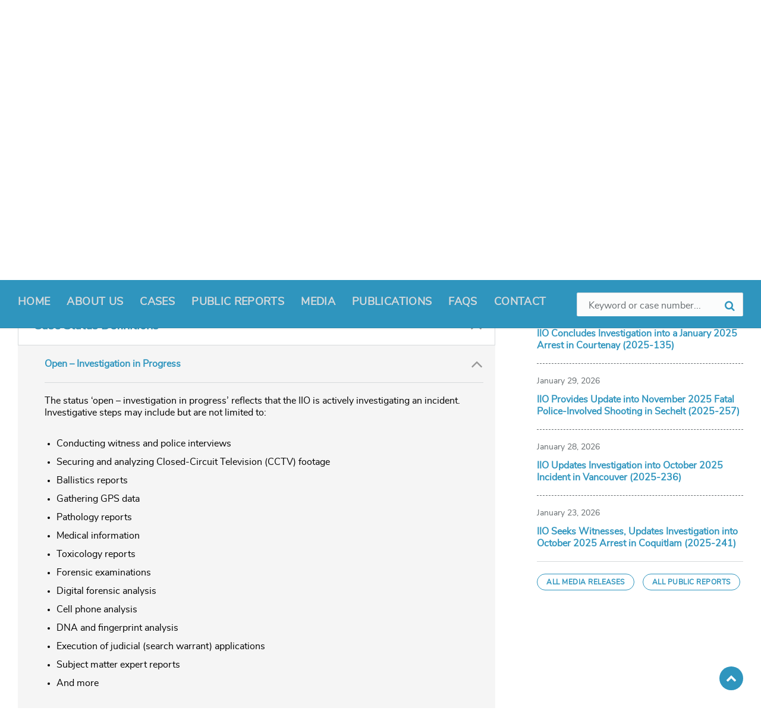

--- FILE ---
content_type: text/html; charset=UTF-8
request_url: https://iiobc.ca/faqs/open-investigation-in-progress/
body_size: 31789
content:
<!DOCTYPE html>
<html dir="ltr" lang="en-US" prefix="og: https://ogp.me/ns#">
<head>
    <meta http-equiv="Content-Type" content="text/html; charset=UTF-8">
    <meta name="viewport" content="width=device-width, initial-scale=1.0">
    <link rel="pingback" href="https://iiobc.ca/xmlrpc.php">
    <title>Open – Investigation in Progress | Independent Investigations Office of BC, IIO, IIOBC</title>
	<style>img:is([sizes="auto" i], [sizes^="auto," i]) { contain-intrinsic-size: 3000px 1500px }</style>
	
		<!-- All in One SEO 4.8.0 - aioseo.com -->
	<meta name="robots" content="max-image-preview:large" />
	<meta name="google-site-verification" content="CHCbNFNDmkZOjQhPcsWOGbHkVZMwrjp-G4Iaalqkiis" />
	<link rel="canonical" href="https://iiobc.ca/faqs/open-investigation-in-progress/" />
	<meta name="generator" content="All in One SEO (AIOSEO) 4.8.0" />
		<meta property="og:locale" content="en_US" />
		<meta property="og:site_name" content="Independent Investigations Office of BC, IIO, IIOBC | The Independent Investigations Office of BC is a civilian-led investigatory body" />
		<meta property="og:type" content="article" />
		<meta property="og:title" content="Open – Investigation in Progress | Independent Investigations Office of BC, IIO, IIOBC" />
		<meta property="og:url" content="https://iiobc.ca/faqs/open-investigation-in-progress/" />
		<meta property="og:image" content="https://iiobc.ca/app/uploads/sites/472/2019/03/iio_logo.png" />
		<meta property="og:image:secure_url" content="https://iiobc.ca/app/uploads/sites/472/2019/03/iio_logo.png" />
		<meta property="og:image:width" content="702" />
		<meta property="og:image:height" content="130" />
		<meta property="article:published_time" content="2023-06-15T16:17:24+00:00" />
		<meta property="article:modified_time" content="2023-06-15T16:17:24+00:00" />
		<script type="application/ld+json" class="aioseo-schema">
			{"@context":"https:\/\/schema.org","@graph":[{"@type":"BreadcrumbList","@id":"https:\/\/iiobc.ca\/faqs\/open-investigation-in-progress\/#breadcrumblist","itemListElement":[{"@type":"ListItem","@id":"https:\/\/iiobc.ca\/#listItem","position":1,"name":"Home","item":"https:\/\/iiobc.ca\/","nextItem":{"@type":"ListItem","@id":"https:\/\/iiobc.ca\/faqs\/open-investigation-in-progress\/#listItem","name":"Open \u2013 Investigation in Progress"}},{"@type":"ListItem","@id":"https:\/\/iiobc.ca\/faqs\/open-investigation-in-progress\/#listItem","position":2,"name":"Open \u2013 Investigation in Progress","previousItem":{"@type":"ListItem","@id":"https:\/\/iiobc.ca\/#listItem","name":"Home"}}]},{"@type":"Organization","@id":"https:\/\/iiobc.ca\/#organization","name":"Independent Investigations Office of BC, IIO, IIOBC","description":"The Independent Investigations Office of BC is a civilian-led investigatory body","url":"https:\/\/iiobc.ca\/","logo":{"@type":"ImageObject","url":"https:\/\/iiobc.ca\/app\/uploads\/sites\/472\/2019\/03\/iio_logo.png","@id":"https:\/\/iiobc.ca\/faqs\/open-investigation-in-progress\/#organizationLogo","width":702,"height":130},"image":{"@id":"https:\/\/iiobc.ca\/faqs\/open-investigation-in-progress\/#organizationLogo"}},{"@type":"WebPage","@id":"https:\/\/iiobc.ca\/faqs\/open-investigation-in-progress\/#webpage","url":"https:\/\/iiobc.ca\/faqs\/open-investigation-in-progress\/","name":"Open \u2013 Investigation in Progress | Independent Investigations Office of BC, IIO, IIOBC","inLanguage":"en-US","isPartOf":{"@id":"https:\/\/iiobc.ca\/#website"},"breadcrumb":{"@id":"https:\/\/iiobc.ca\/faqs\/open-investigation-in-progress\/#breadcrumblist"},"datePublished":"2023-06-15T09:17:24-07:00","dateModified":"2023-06-15T09:17:24-07:00"},{"@type":"WebSite","@id":"https:\/\/iiobc.ca\/#website","url":"https:\/\/iiobc.ca\/","name":"Independent Investigations Office of BC, IIO, IIOBC","description":"The Independent Investigations Office of BC is a civilian-led investigatory body","inLanguage":"en-US","publisher":{"@id":"https:\/\/iiobc.ca\/#organization"}}]}
		</script>
		<!-- All in One SEO -->

<link rel="alternate" type="application/rss+xml" title="Independent Investigations Office of BC, IIO, IIOBC &raquo; Feed" href="https://iiobc.ca/feed/" />
<link rel="alternate" type="application/rss+xml" title="Independent Investigations Office of BC, IIO, IIOBC &raquo; Comments Feed" href="https://iiobc.ca/comments/feed/" />
<script type="text/javascript">
/* <![CDATA[ */
window._wpemojiSettings = {"baseUrl":"https:\/\/s.w.org\/images\/core\/emoji\/15.0.3\/72x72\/","ext":".png","svgUrl":"https:\/\/s.w.org\/images\/core\/emoji\/15.0.3\/svg\/","svgExt":".svg","source":{"concatemoji":"https:\/\/iiobc.ca\/wp-includes\/js\/wp-emoji-release.min.js?ver=6.7.2"}};
/*! This file is auto-generated */
!function(i,n){var o,s,e;function c(e){try{var t={supportTests:e,timestamp:(new Date).valueOf()};sessionStorage.setItem(o,JSON.stringify(t))}catch(e){}}function p(e,t,n){e.clearRect(0,0,e.canvas.width,e.canvas.height),e.fillText(t,0,0);var t=new Uint32Array(e.getImageData(0,0,e.canvas.width,e.canvas.height).data),r=(e.clearRect(0,0,e.canvas.width,e.canvas.height),e.fillText(n,0,0),new Uint32Array(e.getImageData(0,0,e.canvas.width,e.canvas.height).data));return t.every(function(e,t){return e===r[t]})}function u(e,t,n){switch(t){case"flag":return n(e,"\ud83c\udff3\ufe0f\u200d\u26a7\ufe0f","\ud83c\udff3\ufe0f\u200b\u26a7\ufe0f")?!1:!n(e,"\ud83c\uddfa\ud83c\uddf3","\ud83c\uddfa\u200b\ud83c\uddf3")&&!n(e,"\ud83c\udff4\udb40\udc67\udb40\udc62\udb40\udc65\udb40\udc6e\udb40\udc67\udb40\udc7f","\ud83c\udff4\u200b\udb40\udc67\u200b\udb40\udc62\u200b\udb40\udc65\u200b\udb40\udc6e\u200b\udb40\udc67\u200b\udb40\udc7f");case"emoji":return!n(e,"\ud83d\udc26\u200d\u2b1b","\ud83d\udc26\u200b\u2b1b")}return!1}function f(e,t,n){var r="undefined"!=typeof WorkerGlobalScope&&self instanceof WorkerGlobalScope?new OffscreenCanvas(300,150):i.createElement("canvas"),a=r.getContext("2d",{willReadFrequently:!0}),o=(a.textBaseline="top",a.font="600 32px Arial",{});return e.forEach(function(e){o[e]=t(a,e,n)}),o}function t(e){var t=i.createElement("script");t.src=e,t.defer=!0,i.head.appendChild(t)}"undefined"!=typeof Promise&&(o="wpEmojiSettingsSupports",s=["flag","emoji"],n.supports={everything:!0,everythingExceptFlag:!0},e=new Promise(function(e){i.addEventListener("DOMContentLoaded",e,{once:!0})}),new Promise(function(t){var n=function(){try{var e=JSON.parse(sessionStorage.getItem(o));if("object"==typeof e&&"number"==typeof e.timestamp&&(new Date).valueOf()<e.timestamp+604800&&"object"==typeof e.supportTests)return e.supportTests}catch(e){}return null}();if(!n){if("undefined"!=typeof Worker&&"undefined"!=typeof OffscreenCanvas&&"undefined"!=typeof URL&&URL.createObjectURL&&"undefined"!=typeof Blob)try{var e="postMessage("+f.toString()+"("+[JSON.stringify(s),u.toString(),p.toString()].join(",")+"));",r=new Blob([e],{type:"text/javascript"}),a=new Worker(URL.createObjectURL(r),{name:"wpTestEmojiSupports"});return void(a.onmessage=function(e){c(n=e.data),a.terminate(),t(n)})}catch(e){}c(n=f(s,u,p))}t(n)}).then(function(e){for(var t in e)n.supports[t]=e[t],n.supports.everything=n.supports.everything&&n.supports[t],"flag"!==t&&(n.supports.everythingExceptFlag=n.supports.everythingExceptFlag&&n.supports[t]);n.supports.everythingExceptFlag=n.supports.everythingExceptFlag&&!n.supports.flag,n.DOMReady=!1,n.readyCallback=function(){n.DOMReady=!0}}).then(function(){return e}).then(function(){var e;n.supports.everything||(n.readyCallback(),(e=n.source||{}).concatemoji?t(e.concatemoji):e.wpemoji&&e.twemoji&&(t(e.twemoji),t(e.wpemoji)))}))}((window,document),window._wpemojiSettings);
/* ]]> */
</script>
		<style type="text/css">
			#wpadminbar #wp-admin-bar-my-networks > .ab-item:first-child:before {
				content: "\f325";
				top: 3px;
			}
		</style>
		<style id='wp-emoji-styles-inline-css' type='text/css'>

	img.wp-smiley, img.emoji {
		display: inline !important;
		border: none !important;
		box-shadow: none !important;
		height: 1em !important;
		width: 1em !important;
		margin: 0 0.07em !important;
		vertical-align: -0.1em !important;
		background: none !important;
		padding: 0 !important;
	}
</style>
<link rel='stylesheet' id='wp-block-library-css' href='https://iiobc.ca/wp-includes/css/dist/block-library/style.min.css?ver=6.7.2' type='text/css' media='all' />
<style id='classic-theme-styles-inline-css' type='text/css'>
/*! This file is auto-generated */
.wp-block-button__link{color:#fff;background-color:#32373c;border-radius:9999px;box-shadow:none;text-decoration:none;padding:calc(.667em + 2px) calc(1.333em + 2px);font-size:1.125em}.wp-block-file__button{background:#32373c;color:#fff;text-decoration:none}
</style>
<style id='global-styles-inline-css' type='text/css'>
:root{--wp--preset--aspect-ratio--square: 1;--wp--preset--aspect-ratio--4-3: 4/3;--wp--preset--aspect-ratio--3-4: 3/4;--wp--preset--aspect-ratio--3-2: 3/2;--wp--preset--aspect-ratio--2-3: 2/3;--wp--preset--aspect-ratio--16-9: 16/9;--wp--preset--aspect-ratio--9-16: 9/16;--wp--preset--color--black: #000000;--wp--preset--color--cyan-bluish-gray: #abb8c3;--wp--preset--color--white: #ffffff;--wp--preset--color--pale-pink: #f78da7;--wp--preset--color--vivid-red: #cf2e2e;--wp--preset--color--luminous-vivid-orange: #ff6900;--wp--preset--color--luminous-vivid-amber: #fcb900;--wp--preset--color--light-green-cyan: #7bdcb5;--wp--preset--color--vivid-green-cyan: #00d084;--wp--preset--color--pale-cyan-blue: #8ed1fc;--wp--preset--color--vivid-cyan-blue: #0693e3;--wp--preset--color--vivid-purple: #9b51e0;--wp--preset--gradient--vivid-cyan-blue-to-vivid-purple: linear-gradient(135deg,rgba(6,147,227,1) 0%,rgb(155,81,224) 100%);--wp--preset--gradient--light-green-cyan-to-vivid-green-cyan: linear-gradient(135deg,rgb(122,220,180) 0%,rgb(0,208,130) 100%);--wp--preset--gradient--luminous-vivid-amber-to-luminous-vivid-orange: linear-gradient(135deg,rgba(252,185,0,1) 0%,rgba(255,105,0,1) 100%);--wp--preset--gradient--luminous-vivid-orange-to-vivid-red: linear-gradient(135deg,rgba(255,105,0,1) 0%,rgb(207,46,46) 100%);--wp--preset--gradient--very-light-gray-to-cyan-bluish-gray: linear-gradient(135deg,rgb(238,238,238) 0%,rgb(169,184,195) 100%);--wp--preset--gradient--cool-to-warm-spectrum: linear-gradient(135deg,rgb(74,234,220) 0%,rgb(151,120,209) 20%,rgb(207,42,186) 40%,rgb(238,44,130) 60%,rgb(251,105,98) 80%,rgb(254,248,76) 100%);--wp--preset--gradient--blush-light-purple: linear-gradient(135deg,rgb(255,206,236) 0%,rgb(152,150,240) 100%);--wp--preset--gradient--blush-bordeaux: linear-gradient(135deg,rgb(254,205,165) 0%,rgb(254,45,45) 50%,rgb(107,0,62) 100%);--wp--preset--gradient--luminous-dusk: linear-gradient(135deg,rgb(255,203,112) 0%,rgb(199,81,192) 50%,rgb(65,88,208) 100%);--wp--preset--gradient--pale-ocean: linear-gradient(135deg,rgb(255,245,203) 0%,rgb(182,227,212) 50%,rgb(51,167,181) 100%);--wp--preset--gradient--electric-grass: linear-gradient(135deg,rgb(202,248,128) 0%,rgb(113,206,126) 100%);--wp--preset--gradient--midnight: linear-gradient(135deg,rgb(2,3,129) 0%,rgb(40,116,252) 100%);--wp--preset--font-size--small: 13px;--wp--preset--font-size--medium: 20px;--wp--preset--font-size--large: 36px;--wp--preset--font-size--x-large: 42px;--wp--preset--spacing--20: 0.44rem;--wp--preset--spacing--30: 0.67rem;--wp--preset--spacing--40: 1rem;--wp--preset--spacing--50: 1.5rem;--wp--preset--spacing--60: 2.25rem;--wp--preset--spacing--70: 3.38rem;--wp--preset--spacing--80: 5.06rem;--wp--preset--shadow--natural: 6px 6px 9px rgba(0, 0, 0, 0.2);--wp--preset--shadow--deep: 12px 12px 50px rgba(0, 0, 0, 0.4);--wp--preset--shadow--sharp: 6px 6px 0px rgba(0, 0, 0, 0.2);--wp--preset--shadow--outlined: 6px 6px 0px -3px rgba(255, 255, 255, 1), 6px 6px rgba(0, 0, 0, 1);--wp--preset--shadow--crisp: 6px 6px 0px rgba(0, 0, 0, 1);}:where(.is-layout-flex){gap: 0.5em;}:where(.is-layout-grid){gap: 0.5em;}body .is-layout-flex{display: flex;}.is-layout-flex{flex-wrap: wrap;align-items: center;}.is-layout-flex > :is(*, div){margin: 0;}body .is-layout-grid{display: grid;}.is-layout-grid > :is(*, div){margin: 0;}:where(.wp-block-columns.is-layout-flex){gap: 2em;}:where(.wp-block-columns.is-layout-grid){gap: 2em;}:where(.wp-block-post-template.is-layout-flex){gap: 1.25em;}:where(.wp-block-post-template.is-layout-grid){gap: 1.25em;}.has-black-color{color: var(--wp--preset--color--black) !important;}.has-cyan-bluish-gray-color{color: var(--wp--preset--color--cyan-bluish-gray) !important;}.has-white-color{color: var(--wp--preset--color--white) !important;}.has-pale-pink-color{color: var(--wp--preset--color--pale-pink) !important;}.has-vivid-red-color{color: var(--wp--preset--color--vivid-red) !important;}.has-luminous-vivid-orange-color{color: var(--wp--preset--color--luminous-vivid-orange) !important;}.has-luminous-vivid-amber-color{color: var(--wp--preset--color--luminous-vivid-amber) !important;}.has-light-green-cyan-color{color: var(--wp--preset--color--light-green-cyan) !important;}.has-vivid-green-cyan-color{color: var(--wp--preset--color--vivid-green-cyan) !important;}.has-pale-cyan-blue-color{color: var(--wp--preset--color--pale-cyan-blue) !important;}.has-vivid-cyan-blue-color{color: var(--wp--preset--color--vivid-cyan-blue) !important;}.has-vivid-purple-color{color: var(--wp--preset--color--vivid-purple) !important;}.has-black-background-color{background-color: var(--wp--preset--color--black) !important;}.has-cyan-bluish-gray-background-color{background-color: var(--wp--preset--color--cyan-bluish-gray) !important;}.has-white-background-color{background-color: var(--wp--preset--color--white) !important;}.has-pale-pink-background-color{background-color: var(--wp--preset--color--pale-pink) !important;}.has-vivid-red-background-color{background-color: var(--wp--preset--color--vivid-red) !important;}.has-luminous-vivid-orange-background-color{background-color: var(--wp--preset--color--luminous-vivid-orange) !important;}.has-luminous-vivid-amber-background-color{background-color: var(--wp--preset--color--luminous-vivid-amber) !important;}.has-light-green-cyan-background-color{background-color: var(--wp--preset--color--light-green-cyan) !important;}.has-vivid-green-cyan-background-color{background-color: var(--wp--preset--color--vivid-green-cyan) !important;}.has-pale-cyan-blue-background-color{background-color: var(--wp--preset--color--pale-cyan-blue) !important;}.has-vivid-cyan-blue-background-color{background-color: var(--wp--preset--color--vivid-cyan-blue) !important;}.has-vivid-purple-background-color{background-color: var(--wp--preset--color--vivid-purple) !important;}.has-black-border-color{border-color: var(--wp--preset--color--black) !important;}.has-cyan-bluish-gray-border-color{border-color: var(--wp--preset--color--cyan-bluish-gray) !important;}.has-white-border-color{border-color: var(--wp--preset--color--white) !important;}.has-pale-pink-border-color{border-color: var(--wp--preset--color--pale-pink) !important;}.has-vivid-red-border-color{border-color: var(--wp--preset--color--vivid-red) !important;}.has-luminous-vivid-orange-border-color{border-color: var(--wp--preset--color--luminous-vivid-orange) !important;}.has-luminous-vivid-amber-border-color{border-color: var(--wp--preset--color--luminous-vivid-amber) !important;}.has-light-green-cyan-border-color{border-color: var(--wp--preset--color--light-green-cyan) !important;}.has-vivid-green-cyan-border-color{border-color: var(--wp--preset--color--vivid-green-cyan) !important;}.has-pale-cyan-blue-border-color{border-color: var(--wp--preset--color--pale-cyan-blue) !important;}.has-vivid-cyan-blue-border-color{border-color: var(--wp--preset--color--vivid-cyan-blue) !important;}.has-vivid-purple-border-color{border-color: var(--wp--preset--color--vivid-purple) !important;}.has-vivid-cyan-blue-to-vivid-purple-gradient-background{background: var(--wp--preset--gradient--vivid-cyan-blue-to-vivid-purple) !important;}.has-light-green-cyan-to-vivid-green-cyan-gradient-background{background: var(--wp--preset--gradient--light-green-cyan-to-vivid-green-cyan) !important;}.has-luminous-vivid-amber-to-luminous-vivid-orange-gradient-background{background: var(--wp--preset--gradient--luminous-vivid-amber-to-luminous-vivid-orange) !important;}.has-luminous-vivid-orange-to-vivid-red-gradient-background{background: var(--wp--preset--gradient--luminous-vivid-orange-to-vivid-red) !important;}.has-very-light-gray-to-cyan-bluish-gray-gradient-background{background: var(--wp--preset--gradient--very-light-gray-to-cyan-bluish-gray) !important;}.has-cool-to-warm-spectrum-gradient-background{background: var(--wp--preset--gradient--cool-to-warm-spectrum) !important;}.has-blush-light-purple-gradient-background{background: var(--wp--preset--gradient--blush-light-purple) !important;}.has-blush-bordeaux-gradient-background{background: var(--wp--preset--gradient--blush-bordeaux) !important;}.has-luminous-dusk-gradient-background{background: var(--wp--preset--gradient--luminous-dusk) !important;}.has-pale-ocean-gradient-background{background: var(--wp--preset--gradient--pale-ocean) !important;}.has-electric-grass-gradient-background{background: var(--wp--preset--gradient--electric-grass) !important;}.has-midnight-gradient-background{background: var(--wp--preset--gradient--midnight) !important;}.has-small-font-size{font-size: var(--wp--preset--font-size--small) !important;}.has-medium-font-size{font-size: var(--wp--preset--font-size--medium) !important;}.has-large-font-size{font-size: var(--wp--preset--font-size--large) !important;}.has-x-large-font-size{font-size: var(--wp--preset--font-size--x-large) !important;}
:where(.wp-block-post-template.is-layout-flex){gap: 1.25em;}:where(.wp-block-post-template.is-layout-grid){gap: 1.25em;}
:where(.wp-block-columns.is-layout-flex){gap: 2em;}:where(.wp-block-columns.is-layout-grid){gap: 2em;}
:root :where(.wp-block-pullquote){font-size: 1.5em;line-height: 1.6;}
</style>
<link rel='stylesheet' id='lsvr-pressville-main-style-css' href='https://iiobc.ca/app/themes/bcgov-iio-theme/style.css?ver=6.7.2' type='text/css' media='all' />
<style id='lsvr-pressville-main-style-inline-css' type='text/css'>
@media ( min-width: 1200px ) { .header-titlebar__logo { width: 120px; } } .header-titlebar__logo { max-width: 120px; }
</style>
<link rel='stylesheet' id='lsvr-pressville-child-style-css' href='https://iiobc.ca/app/themes/child-bcgov-iio-theme/style.css?ver=1.4.1' type='text/css' media='all' />
<link rel='stylesheet' id='font-awesome-css' href='https://iiobc.ca/app/themes/child-bcgov-iio-theme/assets/fonts/font-awesome.min.css?ver=6.7.2' type='text/css' media='all' />
<link rel='stylesheet' id='select2-css' href='https://iiobc.ca/app/themes/child-bcgov-iio-theme/assets/css/select2.min.css?ver=6.7.2' type='text/css' media='all' />
<link rel='stylesheet' id='lsvr-pressville-color-scheme-css' href='https://iiobc.ca/app/themes/bcgov-iio-theme/assets/css/skins/default.css?ver=6.7.2' type='text/css' media='all' />
<style id='lsvr-pressville-color-scheme-inline-css' type='text/css'>
body { color: #000000; }a { color: #2f95be; }abbr { border-color: #000000; }input, select, textarea { color: #000000; }.c-alert-message { background-color: rgba( 47, 149, 190, 0.25 ); }.c-alert-message:before { color: #2f95be; }.c-arrow-button__icon { color: #2f95be; }.c-button { color: #2f95be; border-color: rgba( 47, 149, 190, 0.6 ); }.c-button:hover { border-color: #2f95be; }.c-button:active { border-color: rgba( 47, 149, 190, 0.5 ); }.c-search-form__button { color: #2f95be; }.header-topbar { background-color: #2f95be; }@media ( min-width: 992px ) {.header-menu-primary__item-link--level-0 { color: #000000; }.current-menu-ancestor .header-menu-primary__item-link--level-0,.current-menu-item .header-menu-primary__item-link--level-0 { color: #2f95be; }.current-menu-ancestor .header-menu-primary__item-link--level-0:before,.current-menu-item .header-menu-primary__item-link--level-0:before { background-color: #2f95be; }.header-menu-primary__dropdown .header-menu-primary__item-link { color: #000000; }.header-menu-primary__dropdown .header-menu-primary__item-link:hover { color: #2f95be; }.header-menu-primary__dropdown .header-menu-primary__item--level-1.current-menu-ancestor > .header-menu-primary__item-link,.header-menu-primary__dropdown .current-menu-item > .header-menu-primary__item-link { background-color: rgba( 47, 149, 190, 0.2 ); }.header-menu-primary__megamenu .header-menu-primary__item-link { color: #000000; }.header-menu-primary__megamenu .header-menu-primary__item-link:hover { color: #2f95be; }.header-menu-primary__megamenu .header-menu-primary__item-link--level-1 { color: #2f95be; }.header-menu-primary__megamenu .header-menu-primary__submenu--level-1 .current-menu-item > .header-menu-primary__item-link { background-color: rgba( 47, 149, 190, 0.2 ); }}.header-search__toggle { background-color: #2f95be; }.header-search__submit { color: #2f95be; }.header-search__filter-label--active { background-color: #2f95be; }.header-languages-mobile__item-link--active { color: #2f95be; }.header-languages-mobile__toggle { background-color: #2f95be; }.header-languages-mobile__toggle:before { border-bottom-color: #2f95be; }.header-mobile-toggle { background-color: #2f95be; }.post-archive-categories__list:before { color: #2f95be; }.post-archive-categories__item:before { background-color: #000000; }.post-archive-categories__item-link { color: #2f95be; }.post-archive-filter__option--datepicker:after { color: #2f95be; }.post-archive-filter__submit-button { background-color: #2f95be; }.post-archive-filter__reset-button { color: #2f95be; }.post__category-link,.post__meta-author-link,.post__meta-location .post__location-link { color: #2f95be; }.post-password-form input[type="submit"] { background-color: #2f95be; }.post__tag-item-link { color: #2f95be; border-color: rgba( 47, 149, 190, 0.4 ); }.post__tag-item-link:hover { background-color: #2f95be; }.post-comments__list .comment-reply-link { color: #2f95be; border-color: rgba( 47, 149, 190, 0.6 ); }.post-comments__list .comment-reply-link:hover { border-color: #2f95be; }.post-comments__list .comment-reply-link:active { border-color: rgba( 47, 149, 190, 0.5 ); }.comment-form .submit { background-color: #2f95be; }.post-pagination__item-link,.post-pagination__number-link { color: #2f95be; }.post-pagination__number-link:hover { background-color: #2f95be;  }.navigation.pagination a { color: #2f95be; }.navigation.pagination .page-numbers.current,.navigation.pagination .page-numbers:not( .next ):not( .prev ):not( .dots ):hover { background-color: #2f95be; }.blog-post-archive .post__title-link { color: #2f95be; }.blog-post-archive--grid .post__categories-link { color: rgba( 47, 149, 190, 0.8 ); }.blog-post-archive--grid .has-post-thumbnail:hover .post__bg { background-color: rgba( 47, 149, 190, 0.65 ); }.lsvr_listing-map__infobox-title-link { color: #2f95be; }.lsvr_listing-map__marker-inner { background-color: #2f95be; border-color: #2f95be; }.lsvr_listing-map__marker-inner:before { border-top-color: #2f95be; }.lsvr_listing-post-archive--default .post__title-link { color: #2f95be; }.lsvr_listing-post-archive--grid  .post__meta { background-color: rgba( 47, 149, 190, 0.9 ); }.lsvr_listing-post-single .post__social-links-link:hover { background-color: #2f95be; }.lsvr_listing-post-single .post__contact-item:before { color: #2f95be; }.lsvr_listing-post-single .post__contact-item-link { color: #2f95be; }.lsvr_listing-post-single .post__addressmap { background-color: #2f95be; }.lsvr_listing-post-single .post__address:before { color: #2f95be; }.lsvr_event-post-archive--default .post__title-link { color: #2f95be; }.lsvr_event-post-archive--grid .post__date { background-color: rgba( 47, 149, 190, 0.9 ); }.lsvr_event-post-archive--grid .post.has-post-thumbnail:hover .post__bg { background-color: rgba( 47, 149, 190, 0.4 ); }.lsvr_event-post-archive--timeline .post__inner:before { background-color: #2f95be; }.lsvr_event-post-archive--timeline .post__title-link { color: #2f95be; }.lsvr_event-post-single .post__status { background-color: rgba( 47, 149, 190, 0.2 ); }.lsvr_event-post-single .post__status:before { color: rgba( 47, 149, 190, 0.4 ); }.lsvr_event-post-single .post__info-item:before { color: #2f95be; }.lsvr_event-post-single .post__addressmap { background-color: #2f95be; }.lsvr_event-post-single .post__address:before { color: #2f95be; }.lsvr_gallery-post-archive--default .post__title-link { color: #2f95be; }.lsvr_gallery-post-archive--grid .post:hover .post__bg { background-color: rgba( 47, 149, 190, 0.4 ); }.lsvr_document-post-archive--default .post__title-link { color: #2f95be; }.lsvr_document-post-archive--categorized-attachments .post-tree__folder-link-holder:before { color: #2f95be; }.lsvr_document-post-archive--categorized-attachments .post-tree__folder-toggle:before { color: #2f95be; }.lsvr_document-post-single .post__meta-item:before { color: #2f95be; }.lsvr_person-post-page .post__social-link:hover { background-color: #2f95be; }.lsvr_person-post-archive .post__title-link { color: #2f95be; }.lsvr_person-post-archive .post__subtitle { color: #2f95be; }.lsvr_person-post-single .post__subtitle { color: #2f95be; }.lsvr_person-post-single .post__contact-item:before { color: #2f95be; }.lsvr_person-post-single .post__contact-item-link { color: #2f95be; }.search-results-page__item-title-link { color: #2f95be; }.back-to-top__link { background-color: #2f95be; }.widget__title { color: #000000; }.widget__more-link { color: #2f95be; border-color: rgba( 47, 149, 190, 0.6 ); }.widget__more-link:hover { border-color: rgba( 47, 149, 190, 1 ); }.widget__more-link:active { border-color: rgba( 47, 149, 190, 0.5 ); }.lsvr-pressville-weather-widget__time-title,.lsvr-pressville-weather-widget__weather-item-title { color: #2f95be; }.lsvr-pressville-weather-widget__weather-item-icon { color: #2f95be; }.lsvr-post-featured-widget__title-link { color: #2f95be; }.lsvr-post-featured-widget__category-link { color: #2f95be; }.lsvr_notice-list-widget__item-title-link { color: #2f95be; }.lsvr_notice-list-widget__item-category-link { color: #2f95be; }.lsvr_listing-list-widget__item-title-link { color: #2f95be; }.lsvr_listing-featured-widget__title-link { color: #2f95be; }.lsvr_event-list-widget__item-title-link { color: #2f95be; }.lsvr_event-list-widget__item-date-month { background-color: #2f95be; }.lsvr_event-featured-widget__title-link { color: #2f95be; }.lsvr_event-filter-widget__option--datepicker:after { color: #2f95be; }.lsvr_event-filter-widget__submit-button { background-color: #2f95be; }.lsvr_gallery-list-widget__item-title-link { color: #2f95be; }.lsvr_gallery-featured-widget__title-link { color: #2f95be; }.lsvr_document-list-widget__item-title-link { color: #2f95be; }.lsvr_document-featured-widget__title-link { color: #2f95be; }.lsvr_person-list-widget__item-title-link { color: #2f95be; }.lsvr_person-list-widget__item-subtitle { color: #2f95be; }.lsvr_person-list-widget__item-social-link:hover { background-color: #2f95be; }.lsvr_person-featured-widget__title-link { color: #2f95be; }.lsvr_person-featured-widget__subtitle { color: #2f95be; }.lsvr_person-featured-widget__social-link:hover { background-color: #2f95be; }.widget_display_search .button { color: #2f95be; border-color: rgba( 47, 149, 190, 0.6 ); }.widget_display_search .button:hover { border-color: #2f95be; }.widget_display_search .button:active { border-color: rgba( 47, 149, 190, 0.5 ); }.bbp_widget_login .bbp-submit-wrapper .button { color: #2f95be; border-color: rgba( 47, 149, 190, 0.6 ); }.bbp_widget_login .bbp-submit-wrapper .button:hover { border-color: #2f95be; }.bbp_widget_login .bbp-submit-wrapper .button:active { border-color: rgba( 47, 149, 190, 0.5 ); }.lsvr-pressville-post-grid__post-event-date { background-color: rgba( 47, 149, 190, 0.9 ); }.lsvr-pressville-post-grid__post-badge { background-color: rgba( 47, 149, 190, 0.9 ); }.has-post-thumbnail:hover .lsvr-pressville-post-grid__post-bg { background-color: rgba( 47, 149, 190, 0.5 ); }.lsvr-pressville-sitemap__item-link--level-0 { color: #2f95be; }.lsvr-pressville-sitemap__toggle { color: #2f95be; }.lsvr-button { color: #2f95be; border-color: rgba( 47, 149, 190, 0.6 ); }.lsvr-button:hover { border-color: #2f95be; }.lsvr-button:active { border-color: rgba( 47, 149, 190, 0.5 ); }.lsvr-cta__button-link { color: #2f95be; border-color: rgba( 47, 149, 190, 0.6 ); }.lsvr-cta__button-link:hover { border-color: #2f95be; }.lsvr-cta__button-link:active { border-color: rgba( 47, 149, 190, 0.5 ); }.lsvr-pricing-table__title { background-color: #2f95be; }.lsvr-pricing-table__price-value { color: #2f95be; }.lsvr-pricing-table__button-link { color: #2f95be; border-color: rgba( 47, 149, 190, 0.6 ); }.lsvr-pricing-table__button-link:hover { border-color: #2f95be; }.lsvr-pricing-table__button-link:active { border-color: rgba( 47, 149, 190, 0.5 ); }.lsvr-counter__number { color: #2f95be; }.lsvr-feature__icon { color: #2f95be; }.lsvr-progress-bar__bar-inner { background-color: #2f95be; }.bbp-submit-wrapper button { border-color: #2f95be; background-color: #2f95be; }div.bbp-template-notice,div.bbp-template-notice.info { background-color: rgba( 47, 149, 190, 0.25 ); }div.bbp-template-notice:before,div.bbp-template-notice.info:before { color: #2f95be; }div.bbp-template-notice p { color: #000000; }div.bbp-template-notice a { color: #2f95be; }div.bbp-template-notice a:hover { color: #2f95be; }#bbpress-forums .bbp-reply-content #subscription-toggle a { color: #2f95be; }#bbpress-forums .bbp-pagination-links .page-numbers.current { background-color: #2f95be; }#bbpress-forums #bbp-your-profile fieldset input,#bbpress-forums #bbp-your-profile fieldset textarea { color: #000000; }#bbpress-forums #bbp-your-profile #bbp_user_edit_submit { border-color: #2f95be; background-color: #2f95be; }.lsvr-datepicker .ui-datepicker-prev,.lsvr-datepicker .ui-datepicker-next { color: #2f95be; }.lsvr-datepicker th { color: #2f95be; }.lsvr-datepicker td a { color: #000000; }.lsvr-datepicker .ui-state-active { color: #2f95be; }@media ( max-width: 991px ) {.header-topbar { background-color: #f6f5f5; }.header-menu-secondary__list a { color: #2f95be; }.header-menu-primary__item-link { color: #000000; }.header-menu-primary__item-link--level-0 { color: #000000; }.header-menu-primary__submenu-toggle-icon--active { color: #2f95be; }}
</style>
<link rel='stylesheet' id='tablepress-default-css' href='https://iiobc.ca/app/plugins/tablepress/css/build/default.css?ver=3.0.4' type='text/css' media='all' />
<script type="text/javascript" src="https://iiobc.ca/wp-includes/js/jquery/jquery.min.js?ver=3.7.1" id="jquery-core-js"></script>
<script type="text/javascript" src="https://iiobc.ca/wp-includes/js/jquery/jquery-migrate.min.js?ver=3.4.1" id="jquery-migrate-js"></script>
<script type="text/javascript" id="bcgov-looker-snowplow-js-extra">
/* <![CDATA[ */
var bcgov_snowplow_vars = {"appId":"Snowplow_standalone","collector_url":"spt.apps.gov.bc.ca","is_search":""};
/* ]]> */
</script>
<script type="text/javascript" src="https://iiobc.ca/app/plugins/bcgov-looker-snowplow/public/js/bcgov-looker-snowplow-public.js?ver=1.2.4" id="bcgov-looker-snowplow-js"></script>
<script type="text/javascript" id="lsvr-pressville-toolkit-weather-widget-js-extra">
/* <![CDATA[ */
var lsvr_pressville_toolkit_ajax_weather_widget_var = {"url":"https:\/\/iiobc.ca\/wp-admin\/admin-ajax.php","nonce":"ebbd1ed51c"};
/* ]]> */
</script>
<script type="text/javascript" src="https://iiobc.ca/app/plugins/lsvr-pressville-toolkit/assets/js/lsvr-pressville-toolkit-weather-widget.min.js?ver=1.5.1" id="lsvr-pressville-toolkit-weather-widget-js"></script>
<script type="text/javascript" src="https://iiobc.ca/app/themes/child-bcgov-iio-theme/assets/js/select2.min.js?ver=6.7.2" id="select2-js"></script>
<script type="text/javascript" src="https://iiobc.ca/app/themes/child-bcgov-iio-theme/assets/js/iio_scripts.js?ver=1.0.0" id="iio-scripts-js"></script>
<link rel="https://api.w.org/" href="https://iiobc.ca/wp-json/" /><link rel="EditURI" type="application/rsd+xml" title="RSD" href="https://iiobc.ca/xmlrpc.php?rsd" />
<meta name="generator" content="WordPress 6.7.2" />
<link rel='shortlink' href='https://iiobc.ca/?p=20322' />
<link rel="alternate" title="oEmbed (JSON)" type="application/json+oembed" href="https://iiobc.ca/wp-json/oembed/1.0/embed?url=https%3A%2F%2Fiiobc.ca%2Ffaqs%2Fopen-investigation-in-progress%2F" />
<link rel="alternate" title="oEmbed (XML)" type="text/xml+oembed" href="https://iiobc.ca/wp-json/oembed/1.0/embed?url=https%3A%2F%2Fiiobc.ca%2Ffaqs%2Fopen-investigation-in-progress%2F&#038;format=xml" />
<link rel="icon" href="https://iiobc.ca/app/uploads/sites/472/2019/03/iio_icon-150x150.png" sizes="32x32" />
<link rel="icon" href="https://iiobc.ca/app/uploads/sites/472/2019/03/iio_icon.png" sizes="192x192" />
<link rel="apple-touch-icon" href="https://iiobc.ca/app/uploads/sites/472/2019/03/iio_icon.png" />
<meta name="msapplication-TileImage" content="https://iiobc.ca/app/uploads/sites/472/2019/03/iio_icon.png" />
		<style type="text/css" id="wp-custom-css">
			body .gform_wrapper h3.gform_title {
    display: none !important;
}
.slick-slide {
	height:auto;
}		</style>
		</head>

<body class="iio-faqs-template-default single single-iio-faqs postid-20322 wp-custom-logo">
	<div id="iio_site_url" style="display:none;">https://iiobc.ca</div>

	<!-- WRAPPER : begin -->
	<div id="wrapper">

		
		<!-- HEADER : begin -->
		<header id="header">
			<div class="header__inner">

				
				
<!-- HEADER TITLEBAR : begin -->
<div  class="header-titlebar header-titlebar--has-logo">

	<div class="header-titlebar__inner">
		<div class="lsvr-container">

			
			
				<div class="header-titlebar__logo">
					<a href="https://iiobc.ca/" class="header-titlebar__logo-link">
						<img src="https://iiobc.ca/app/uploads/sites/472/2019/03/iio_logo.png"
							class="header-titlebar__logo-image"
							alt="Independent Investigations Office of BC, IIO, IIOBC">
					</a>
				</div>

			
			
			
		</div>
	</div>

	
			<div class="header-titlebar__background header-titlebar__background--align-top header-titlebar__background--single"
				data-slideshow-speed="10">

				
					
						<div class="header-titlebar__background-image header-titlebar__background-image--default"
							style="background-image: url('https://iiobc.ca/app/uploads/sites/472/2019/03/iio_header_background.jpg'); "></div>

					
				
			</div>

		
	<span class="header-titlebar__overlay" style="opacity: 0.25;filter: alpha(opacity=0.25);"></span>
</div>
<!-- HEADER TITLEBAR : end -->


				
			<button type="button" class="header-mobile-toggle">
				Menu				<i class="header-mobile-toggle__icon"></i>
			</button>

			
				<!-- HEADER NAV GROUP : begin -->
				<div class="header__navgroup">

					
					
	
	<!-- HEADER NAVBAR : begin -->
	<div  class="header-navbar header-navbar--is-sticky">
		<div class="header-navbar__inner">
			<div class="lsvr-container">
				<div class="header-navbar__content">

					
					
	<!-- HEADER MENU : begin -->
	<nav class="header-menu-primary">

	    <ul id="menu-main" class="header-menu-primary__list">
            
        	<li class="header-menu-primary__item header-menu-primary__item--level-0 menu-item menu-item-type-post_type menu-item-object-page menu-item-home header-menu-primary__item--dropdown">

                <a href="https://iiobc.ca/"
                	class="header-menu-primary__item-link header-menu-primary__item-link--level-0"
                	>Home</a>

                            <div class="header-menu-primary__dropdown">
    		
            
                            </div>
    		
            </li>

            
            
        	<li class="header-menu-primary__item header-menu-primary__item--level-0 menu-item menu-item-type-custom menu-item-object-custom menu-item-has-children header-menu-primary__item--dropdown">

                <a href="#"
                	class="header-menu-primary__item-link header-menu-primary__item-link--level-0"
                	>About Us</a>

                            <div class="header-menu-primary__dropdown">
    		
            
        	<ul class="header-menu-primary__submenu sub-menu header-menu-primary__submenu--level-0">

            
            
        	<li class="header-menu-primary__item header-menu-primary__item--level-1 menu-item menu-item-type-post_type menu-item-object-page">

                <a href="https://iiobc.ca/about-us/who-we-are/"
                	class="header-menu-primary__item-link header-menu-primary__item-link--level-1"
                	>Who We Are</a>

            
            
            
            </li>

            
            
        	<li class="header-menu-primary__item header-menu-primary__item--level-1 menu-item menu-item-type-post_type menu-item-object-page">

                <a href="https://iiobc.ca/about-us/what-we-do/"
                	class="header-menu-primary__item-link header-menu-primary__item-link--level-1"
                	>What We Do</a>

            
            
            
            </li>

            
            
        	<li class="header-menu-primary__item header-menu-primary__item--level-1 menu-item menu-item-type-post_type menu-item-object-page">

                <a href="https://iiobc.ca/about-us/chief-civilian-director/"
                	class="header-menu-primary__item-link header-menu-primary__item-link--level-1"
                	>Chief Civilian Director</a>

            
            
            
            </li>

            
            
        	<li class="header-menu-primary__item header-menu-primary__item--level-1 menu-item menu-item-type-post_type menu-item-object-page">

                <a href="https://iiobc.ca/about-us/staff/"
                	class="header-menu-primary__item-link header-menu-primary__item-link--level-1"
                	>Staff</a>

            
            
            
            </li>

            
            
        	<li class="header-menu-primary__item header-menu-primary__item--level-1 menu-item menu-item-type-post_type menu-item-object-page">

                <a href="https://iiobc.ca/about-us/outreach/"
                	class="header-menu-primary__item-link header-menu-primary__item-link--level-1"
                	>Community &amp; Stakeholder Outreach</a>

            
            
            
            </li>

            
            
        	<li class="header-menu-primary__item header-menu-primary__item--level-1 menu-item menu-item-type-post_type menu-item-object-page">

                <a href="https://iiobc.ca/about-us/additional-police-oversight-in-bc/"
                	class="header-menu-primary__item-link header-menu-primary__item-link--level-1"
                	>Additional Police Oversight in BC</a>

            
            
            
            </li>

            
            
        	<li class="header-menu-primary__item header-menu-primary__item--level-1 menu-item menu-item-type-post_type menu-item-object-page">

                <a href="https://iiobc.ca/about-us/careers/"
                	class="header-menu-primary__item-link header-menu-primary__item-link--level-1"
                	>Careers</a>

            
            
            
            </li>

            
        	</ul>

            
                            </div>
    		
            </li>

            
            
        	<li class="header-menu-primary__item header-menu-primary__item--level-0 menu-item menu-item-type-post_type menu-item-object-page header-menu-primary__item--dropdown">

                <a href="https://iiobc.ca/cases/"
                	class="header-menu-primary__item-link header-menu-primary__item-link--level-0"
                	>Cases</a>

                            <div class="header-menu-primary__dropdown">
    		
            
                            </div>
    		
            </li>

            
            
        	<li class="header-menu-primary__item header-menu-primary__item--level-0 menu-item menu-item-type-post_type menu-item-object-page header-menu-primary__item--dropdown">

                <a href="https://iiobc.ca/public-reports/"
                	class="header-menu-primary__item-link header-menu-primary__item-link--level-0"
                	>Public Reports</a>

                            <div class="header-menu-primary__dropdown">
    		
            
                            </div>
    		
            </li>

            
            
        	<li class="header-menu-primary__item header-menu-primary__item--level-0 menu-item menu-item-type-post_type menu-item-object-page header-menu-primary__item--dropdown">

                <a href="https://iiobc.ca/media/"
                	class="header-menu-primary__item-link header-menu-primary__item-link--level-0"
                	>Media</a>

                            <div class="header-menu-primary__dropdown">
    		
            
                            </div>
    		
            </li>

            
            
        	<li class="header-menu-primary__item header-menu-primary__item--level-0 menu-item menu-item-type-post_type menu-item-object-page header-menu-primary__item--dropdown">

                <a href="https://iiobc.ca/publications/"
                	class="header-menu-primary__item-link header-menu-primary__item-link--level-0"
                	>Publications</a>

                            <div class="header-menu-primary__dropdown">
    		
            
                            </div>
    		
            </li>

            
            
        	<li class="header-menu-primary__item header-menu-primary__item--level-0 menu-item menu-item-type-post_type menu-item-object-page header-menu-primary__item--dropdown">

                <a href="https://iiobc.ca/faqs/"
                	class="header-menu-primary__item-link header-menu-primary__item-link--level-0"
                	>FAQs</a>

                            <div class="header-menu-primary__dropdown">
    		
            
                            </div>
    		
            </li>

            
            
        	<li class="header-menu-primary__item header-menu-primary__item--level-0 menu-item menu-item-type-post_type menu-item-object-page header-menu-primary__item--dropdown">

                <a href="https://iiobc.ca/contact-us/"
                	class="header-menu-primary__item-link header-menu-primary__item-link--level-0"
                	>Contact</a>

                            <div class="header-menu-primary__dropdown">
    		
            
                            </div>
    		
            </li>

            </ul>
	</nav>
	<!-- HEADER MENU : end -->


					
				<!-- HEADER SEARCH WRAPPER : begin -->
				<div class="header-search__wrapper">

					<!-- HEADER SEARCH TOGGLE : begin -->
					<button type="button" class="header-search__toggle">
						<i class="header-search__toggle-icon"></i>
					</button>
					<!-- HEADER SEARCH TOGGLE : end -->

					<!-- HEADER SEARCH : begin -->
					<div class="header-search header-search--ajaxed">
						<div class="header-search__inner">

							<!-- SEARCH FORM : begin -->
							<form class="header-search__form"
								action="https://iiobc.ca/"
								method="get">

								<!-- SEARCH OPTIONS : begin -->
								<div class="header-search__options">

									<label for="header-search-input" class="header-search__input-label">Search:</label>

									<!-- INPUT WRAPPER : begin -->
									<div class="header-search__input-wrapper">

										<input class="header-search__input" type="text" name="s" autocomplete="off"
											id="header-search-input"
											placeholder="Keyword or case number..."
											value="">
										<button class="header-search__submit" type="submit" title="Search">
											<i class="header-search__submit-icon"></i>
										</button>
										<div class="c-spinner header-search__spinner"></div>

									</div>
									<!-- INPUT WRAPPER : end -->

									
										
										
											<!-- SEARCH FILTER : begin -->
											<div class="header-search__filter">

												<h5 class="header-search__filter-title">Filter results:</h5>

												<label for="header-search-filter-type-any" class="header-search__filter-label">
													<input type="checkbox" class="header-search__filter-checkbox"
														id="header-search-filter-type-any"
														name="lsvr-search-filter[]" value="any"
														 checked="checked">
														everything												</label>

												
													<label for="header-search-filter-type-post" class="header-search__filter-label">
														<input type="checkbox" class="header-search__filter-checkbox"
															id="header-search-filter-type-post"
															name="lsvr-search-filter[]" value="post"
															>
															posts													</label>

												
													<label for="header-search-filter-type-page" class="header-search__filter-label">
														<input type="checkbox" class="header-search__filter-checkbox"
															id="header-search-filter-type-page"
															name="lsvr-search-filter[]" value="page"
															>
															pages													</label>

												
													<label for="header-search-filter-type-iio-cases" class="header-search__filter-label">
														<input type="checkbox" class="header-search__filter-checkbox"
															id="header-search-filter-type-iio-cases"
															name="lsvr-search-filter[]" value="iio-cases"
															>
															Cases													</label>

												
													<label for="header-search-filter-type-iio-media" class="header-search__filter-label">
														<input type="checkbox" class="header-search__filter-checkbox"
															id="header-search-filter-type-iio-media"
															name="lsvr-search-filter[]" value="iio-media"
															>
															Media Releases													</label>

												
													<label for="header-search-filter-type-iio-public-reports" class="header-search__filter-label">
														<input type="checkbox" class="header-search__filter-checkbox"
															id="header-search-filter-type-iio-public-reports"
															name="lsvr-search-filter[]" value="iio-public-reports"
															>
															Public Reports													</label>

												
													<label for="header-search-filter-type-iio-faqs" class="header-search__filter-label">
														<input type="checkbox" class="header-search__filter-checkbox"
															id="header-search-filter-type-iio-faqs"
															name="lsvr-search-filter[]" value="iio-faqs"
															>
															FAQs													</label>

												
													<label for="header-search-filter-type-iio-publications" class="header-search__filter-label">
														<input type="checkbox" class="header-search__filter-checkbox"
															id="header-search-filter-type-iio-publications"
															name="lsvr-search-filter[]" value="iio-publications"
															>
															Publications													</label>

												

											</div>
											<!-- SEARCH FILTER : end -->

										
									
								</div>
								<!-- SEARCH OPTIONS : end -->

							</form>
							<!-- SEARCH FORM : end -->

							<span class="header-search__arrow"></span>

						</div>
					</div>
					<!-- HEADER SEARCH : end -->

				</div>
				<!-- HEADER SEARCH WRAPPER : end -->

			
					
				</div>
			</div>
		</div>
	</div>
	<!-- HEADER NAVBAR : end -->

	

				</div>
				<!-- HEADER NAV GROUP : end -->

			</div>
		</header>
		<!-- HEADER : end -->

		
            <script type="text/javascript">
                updateSearchPlaceholder("Keyword or case number...");
            </script>
        
		<!-- CORE : begin -->
		<div id="core">
			<div class="core__inner">
<!-- COLUMNS : begin -->
<div id="columns">
	<div class="columns__inner">
		<div class="lsvr-container">

			<div class="lsvr-grid">
				<div class="columns__main lsvr-grid__col lsvr-grid__col--span-8">

					<!-- MAIN : begin -->
					<main id="main">
						<div class="main__inner">
							
							<div class="post-20322 iio-faqs type-iio-faqs status-publish hentry faq-groups-case-status-definitions">

								<!-- PAGE HEADER : begin -->
								<header class="page__header">
									<h1 class="page__title is-main-headline">
										FAQs									</h1>
								</header>
								<!-- PAGE HEADER : end -->

								<!-- PAGE CONTENT : begin -->
								<div class="page__content">

								
								</div>
								<!-- PAGE CONTENT : end -->

								<div class="iio-accordion-outer-container">
				<div class="iio-accordion-group-outer-container">
				<h2 class="iio-accordion-group-header">
					<a href="#accordion-group-affected-person-and-family-members"><i class="fa fa-angle-down"></i>Affected person and family members</a>
				</h2>
				<div id="accordion-group-affected-person-and-family-members" class="iio-accordion-group-container">
												<h3 class="iio-accordion-header">
								<a href="https://iiobc.ca/faqs/what-is-an-affected-person/" name="#what-is-an-affected-person" class=""><i class="fa fa-angle-down"></i>What is an Affected Person?</a>
							</h3>
							<div id="what-is-an-affected-person" class="iio-accordion-container">
								<p>An Affected Person, or AP, in an IIO investigation is the person who suffered serious harm or died in a police-involved incident. In cases where a person has died as a result of the incident, their family is offered support and updates.</p>
<p>Many of the individuals involved in an IIO investigation are “suspects” in police concurrent investigations. Rather than use the terms suspect or victim, the IIO uses &#8216;Affected Person&#8217; to maintain a neutrality that is consistent with the IIO mandate to conduct fair and unbiased investigations.</p>
																							</div>
												<h3 class="iio-accordion-header">
								<a href="https://iiobc.ca/faqs/if-i-am-a-witness-to-an-incident-am-i-considered-an-affected-person/" name="#if-i-am-a-witness-to-an-incident-am-i-considered-an-affected-person" class=""><i class="fa fa-angle-down"></i>If I am a witness to an incident, am I considered an Affected Person?</a>
							</h3>
							<div id="if-i-am-a-witness-to-an-incident-am-i-considered-an-affected-person" class="iio-accordion-container">
								<p>While you would not be considered an Affected Person, you may be impacted by an incident and the IIO investigation. The IIO Affected Persons Liaison is available to speak with you and help you access services in your community. You can connect with the IIO using our <a href="https://iiobc.ca/contact-us/">contact form</a>.</p>
																							</div>
												<h3 class="iio-accordion-header">
								<a href="https://iiobc.ca/faqs/what-does-the-affected-persons-liaison-do/" name="#what-does-the-affected-persons-liaison-do" class=""><i class="fa fa-angle-down"></i>What does the Affected Persons Liaison do?</a>
							</h3>
							<div id="what-does-the-affected-persons-liaison-do" class="iio-accordion-container">
								<p>The Affected Persons Liaison (APL) provides support to those affected by incidents the IIO is investigating or their family if they have died.</p>
<p>The APL will:</p>
<ul>
<li>explain the role of the IIO and the investigative process;</li>
<li>discuss how the various investigative agencies work together;</li>
<li>facilitate access to support services in the community; and</li>
<li>act as a liaison through the life of the file by providing updates and relaying questions to the investigative team.</li>
</ul>
																							</div>
												<h3 class="iio-accordion-header">
								<a href="https://iiobc.ca/faqs/is-an-affected-person-required-to-cooperate-with-the-iio/" name="#is-an-affected-person-required-to-cooperate-with-the-iio" class=""><i class="fa fa-angle-down"></i>Is an Affected Person required to cooperate with the IIO?</a>
							</h3>
							<div id="is-an-affected-person-required-to-cooperate-with-the-iio" class="iio-accordion-container">
								<p>An Affected Person is not compelled to cooperate with an IIO investigation. However, the Affected Person&#8217;s account of what took place is important to the IIO&#8217;s investigation. In addition, the Affected Person&#8217;s medical records are often required to confirm serious harm and that the IIO mandate to investigate is met.</p>
																							</div>
												<h3 class="iio-accordion-header">
								<a href="https://iiobc.ca/faqs/will-the-information-an-affected-person-provides-be-used-against-them/" name="#will-the-information-an-affected-person-provides-be-used-against-them" class=""><i class="fa fa-angle-down"></i>Can the information provided by an Affected Person be used against them?</a>
							</h3>
							<div id="will-the-information-an-affected-person-provides-be-used-against-them" class="iio-accordion-container">
								<p>An Affected Person may be the subject of a concurrent or parallel police investigation, and as a result, they may face jeopardy. When an IIO Investigator takes an Affected Person&#8217;s statement, the focus is on the Affected Person&#8217;s interaction with police, not the Affected Person&#8217;s possible criminal conduct. The Investigator will advise the Affected Person not to provide incriminating information in their IIO statement as IIO file material may be disclosed to the involved police agency.</p>
																							</div>
												<h3 class="iio-accordion-header">
								<a href="https://iiobc.ca/faqs/will-the-iio-seize-an-affected-persons-personal-belongings/" name="#will-the-iio-seize-an-affected-persons-personal-belongings" class=""><i class="fa fa-angle-down"></i>Will the IIO seize an Affected Person’s personal belongings?</a>
							</h3>
							<div id="will-the-iio-seize-an-affected-persons-personal-belongings" class="iio-accordion-container">
								<p>If the Affected Person&#8217;s personal belongings are considered evidence, they will be seized. The IIO will process the items as efficiently as possible and return them as soon as they are no longer required.</p>
																							</div>
												<h3 class="iio-accordion-header">
								<a href="https://iiobc.ca/faqs/what-should-an-affected-person-do-if-they-are-contacted-by-the-media/" name="#what-should-an-affected-person-do-if-they-are-contacted-by-the-media" class=""><i class="fa fa-angle-down"></i>What should an Affected Person do if they are contacted by the media?</a>
							</h3>
							<div id="what-should-an-affected-person-do-if-they-are-contacted-by-the-media" class="iio-accordion-container">
								<p>Media outlets may contact Affected Persons or their families regarding an incident under IIO investigation and request comment. It is up to the Affected Person or their family if they wish to speak to the media, but they are not obligated to do so even if media ask. Please refer to the media page in the IIO&#8217;s <a href="https://iiobc.ca/app/uploads/sites/472/2021/01/2022AUG23_English_Information-for-Affected-Persons-and-Families_Web.pdf">Information for Affected Persons and Families</a> booklet for more information. This resource is also available in <a href="https://iiobc.ca/app/uploads/sites/472/2021/01/2021AUG23_ChineseTraditional_Information-for-Affected-Persons-and-Families_Web.pdf">Traditional Chinese</a> and <a href="https://iiobc.ca/app/uploads/sites/472/2021/01/2022AUG23_Punjabi_Information-for-Affected-Persons-and-Families_Web.pdf">Punjabi</a>.</p>
																							</div>
												<h3 class="iio-accordion-header">
								<a href="https://iiobc.ca/faqs/will-the-iio-release-the-name-of-an-affected-person-to-the-public/" name="#will-the-iio-release-the-name-of-an-affected-person-to-the-public" class=""><i class="fa fa-angle-down"></i>Will the IIO release the name of an Affected Person to the public?</a>
							</h3>
							<div id="will-the-iio-release-the-name-of-an-affected-person-to-the-public" class="iio-accordion-container">
								<p>In general, the IIO does not release the names of affected persons, as stated in the Canadian Civilian Oversight Agencies <a href="https://iiobc.ca/app/uploads/sites/472/2019/02/Joint_Statement_Release_of_Names_2015.pdf">Joint Statement on the Release of Names</a>. Only under exceptional circumstances will the IIO determine it necessary to release the name of an Affected Person, such as to secure essential evidence when there are no alternative means available to do so. If Crown Counsel approves a charge, the BC Prosecution Service will release the name of the Affected Person.</p>
																							</div>
												<h3 class="iio-accordion-header">
								<a href="https://iiobc.ca/faqs/will-the-coroner-release-the-name-of-an-affected-person-to-the-public/" name="#will-the-coroner-release-the-name-of-an-affected-person-to-the-public" class=""><i class="fa fa-angle-down"></i>Will the BC Coroners Service release the name of an Affected Person to the public?</a>
							</h3>
							<div id="will-the-coroner-release-the-name-of-an-affected-person-to-the-public" class="iio-accordion-container">
								<p>If an inquest is ordered into the death by the BC Coroners Service, they will release the name of an Affected Person.</p>
																							</div>
												<h3 class="iio-accordion-header">
								<a href="https://iiobc.ca/faqs/what-type-of-information-may-be-provided-to-an-affected-person-during-an-investigation/" name="#what-type-of-information-may-be-provided-to-an-affected-person-during-an-investigation" class=""><i class="fa fa-angle-down"></i>What type of information may be provided to an affected person during an investigation?</a>
							</h3>
							<div id="what-type-of-information-may-be-provided-to-an-affected-person-during-an-investigation" class="iio-accordion-container">
								<p>The IIO recognizes that the wait for an investigation to conclude is challenging for Affected Persons and their families. The IIO places the highest importance on ensuring an unbiased, thorough investigation, and only information that does not jeopardize the integrity of the investigation will be provided until such a time as the investigation has concluded.</p>
<p>Updates provided to Affected Persons and families often include information regarding the status of the file and upcoming milestones. Upon conclusion, if an investigation is not being referred to Crown Counsel for consideration of charges, the IIO will provide as much information as possible to Affected Persons and families, while respecting relevant privacy laws.</p>
<p>Where an investigation is referred to Crown Counsel, the IIO is limited in what information that can be provided until a charge decision and any related court proceedings are concluded.</p>
																							</div>
												<h3 class="iio-accordion-header">
								<a href="https://iiobc.ca/faqs/what-does-embargoed-information-mean/" name="#what-does-embargoed-information-mean" class=""><i class="fa fa-angle-down"></i>What is “embargoed information”?</a>
							</h3>
							<div id="what-does-embargoed-information-mean" class="iio-accordion-container">
								<p>Sometimes the IIO provides an Affected Person and/or their families with information that is considered “embargoed”. Usually this information is related to a decision made by the Chief Civilian Director (CCD) that is shared with the Affected Person and/or their family, along with other involved parties, before it is made public. For example, where the CCD is referring the file to Crown Counsel or is about to issue a public report, the Affected Person or their family will be notified in advance. When this occurs, the IIO requires that the information be kept confidential until it is made public. The Affected Person and/or their family may contact the Affected Persons Liaison if they have any questions.</p>
																							</div>
												<h3 class="iio-accordion-header">
								<a href="https://iiobc.ca/faqs/how-will-i-know-what-progress-has-been-made-on-a-file/" name="#how-will-i-know-what-progress-has-been-made-on-a-file" class=""><i class="fa fa-angle-down"></i>How can I request an update on my file as an Affected Person?</a>
							</h3>
							<div id="how-will-i-know-what-progress-has-been-made-on-a-file" class="iio-accordion-container">
								<p>At any point during an investigation, Affected Persons are welcome to contact the IIO to obtain an update on their file. The Affected Persons Liaison will be the primary point of contact.</p>
<p>Once an investigation is complete, if it is forwarded to Crown Counsel with the BC Prosecution Service (BCPS) and Crown does not approve charges, they will issue a Clear Statement that provides a brief chronology of the evidence and the rationale for the decision. Clear Statements can be found on the <a href="https://www2.gov.bc.ca/gov/content/justice/criminal-justice/bc-prosecution-service/media-statements">BCPS website</a>.</p>
<p>If the Chief Civilian Director does not refer the file to Crown Counsel, they may choose to publish a <a href="https://iiobc.ca/public-reports/">public report</a> or <a href="https://iiobc.ca/media/">media release</a> explaining the decision on the IIO website where it is in the public interest to do so.</p>
																							</div>
												<h3 class="iio-accordion-header">
								<a href="https://iiobc.ca/faqs/what-can-an-affected-person-do-if-he-she-disagrees-with-the-chief-civilian-directors-decision/" name="#what-can-an-affected-person-do-if-he-she-disagrees-with-the-chief-civilian-directors-decision" class=""><i class="fa fa-angle-down"></i>What can an Affected Person do if they disagree with the Chief Civilian Director’s decision?</a>
							</h3>
							<div id="what-can-an-affected-person-do-if-he-she-disagrees-with-the-chief-civilian-directors-decision" class="iio-accordion-container">
								<p>If, after discussing their concerns with the Affected Persons Liaison, an Affected Person and/or their family still has questions, they may request a meeting with the Chief Civilian Director.</p>
																							</div>
												<h3 class="iio-accordion-header">
								<a href="https://iiobc.ca/faqs/does-the-iio-help-with-any-financial-assistance-during-an-iio-investigation/" name="#does-the-iio-help-with-any-financial-assistance-during-an-iio-investigation" class=""><i class="fa fa-angle-down"></i>Does the IIO provide any financial assistance during an IIO investigation?</a>
							</h3>
							<div id="does-the-iio-help-with-any-financial-assistance-during-an-iio-investigation" class="iio-accordion-container">
								<p>The IIO does not have the authority to provide financial support to an Affected Person or their family during an IIO investigation. The Affected Persons Liaison may be able to assist an Affected Person with referrals to community resources and services.</p>
																							</div>
									</div>
			</div>
				<div class="iio-accordion-group-outer-container">
				<h2 class="iio-accordion-group-header">
					<a href="#accordion-group-case-status-definitions"><i class="fa fa-angle-down"></i>Case Status Definitions</a>
				</h2>
				<div id="accordion-group-case-status-definitions" class="iio-accordion-group-container">
												<h3 class="iio-accordion-header">
								<a href="https://iiobc.ca/faqs/open-investigation-in-progress/" name="#open-investigation-in-progress" class="iio-default-accordion-item iio-scroll-to"><i class="fa fa-angle-up"></i>Open – Investigation in Progress</a>
							</h3>
							<div id="open-investigation-in-progress" class="iio-accordion-container">
								<p>The status ‘open – investigation in progress’ reflects that the IIO is actively investigating an incident. Investigative steps may include but are not limited to:</p>
<ul>
<li>Conducting witness and police interviews</li>
<li>Securing and analyzing Closed-Circuit Television (CCTV) footage</li>
<li>Ballistics reports</li>
<li>Gathering GPS data</li>
<li>Pathology reports</li>
<li>Medical information</li>
<li>Toxicology reports</li>
<li>Forensic examinations</li>
<li>Digital forensic analysis</li>
<li>Cell phone analysis</li>
<li>DNA and fingerprint analysis</li>
<li>Execution of judicial (search warrant) applications</li>
<li>Subject matter expert reports</li>
<li>And more</li>
</ul>
<p>The amount of time it takes the IIO to conclude an investigation varies significantly depending on the complexity of the incident, location, number of witnesses and involved officers, and other factors.</p>
																							</div>
												<h3 class="iio-accordion-header">
								<a href="https://iiobc.ca/faqs/referral-to-crown-counsel/" name="#referral-to-crown-counsel" class=""><i class="fa fa-angle-down"></i>Referral to Crown Counsel</a>
							</h3>
							<div id="referral-to-crown-counsel" class="iio-accordion-container">
								<p>When an IIO investigation concludes, if the Chief Civilian Director determines that there are reasonable grounds to believe that an offence has been committed, they may refer the matter to Crown Counsel (BC Prosecution Service) for consideration of charges.</p>
<p>This status confirms that the IIO investigation is being reviewed by Crown Counsel so they can make a charge decision. Once a charge decision has been made to approve charges or not, the status will be updated to reflect this decision (either ‘Closed – Charges Approved by Crown Counsel’ or ‘Closed – No Charges Approved by Crown Counsel’).</p>
<p>In deciding whether to approve charges, the BC Prosecution Service must be satisfied that there is a substantial likelihood of conviction based on the evidence gathered by the IIO, and that prosecution is required in the public interest.</p>
<p>IIO Investigators and other employees continue to support this process by clarifying evidence. The IIO’s Affected Persons Liaisons provide support and updates where available to Affected Persons and/or their families while a matter is pending charge assessment.</p>
																							</div>
												<h3 class="iio-accordion-header">
								<a href="https://iiobc.ca/faqs/closed-charges-approved-by-crown-counsel/" name="#closed-charges-approved-by-crown-counsel" class=""><i class="fa fa-angle-down"></i>Closed – Charges Approved by Crown Counsel</a>
							</h3>
							<div id="closed-charges-approved-by-crown-counsel" class="iio-accordion-container">
								<p>After an IIO investigation is referred to Crown Counsel for consideration of charges, if Crown Counsel is satisfied that there is a substantial likelihood of conviction based on the evidence gathered by the IIO, and that prosecution is required in the public interest, they may approve charges against the involved officer(s).</p>
<p>IIO Investigators and other employees continue to support this process by laying charges and testifying in court. The IIO’s Affected Persons Liaisons provide support and updates to Affected Persons and/or their families while a matter is before the courts.</p>
																							</div>
												<h3 class="iio-accordion-header">
								<a href="https://iiobc.ca/faqs/closed-with-public-report/" name="#closed-with-public-report" class=""><i class="fa fa-angle-down"></i>Closed – With Public Report</a>
							</h3>
							<div id="closed-with-public-report" class="iio-accordion-container">
								<p>When the IIO concludes an investigation, the Chief Civilian Director (CCD) will determine whether there are reasonable grounds to believe that any officer may have committed an offence. Where reasonable grounds do not exist, the IIO will conclude the investigation by releasing a public report, concluding media release, or without further public comment. Which option is most appropriate will depend on the level of public interest balanced against the privacy interests of the involved parties. Public reports are released on the IIO website in cases where the public interest is highest and outweighs the privacy interests of the involved parties, although their privacy is still protected by measures including removal of personal information from any reporting.</p>
<p>IIO public reports provide a detailed narrative of the incident, outline the evidence collected and examined during the IIO investigation, and describes the legal principles applied, and the rationale for the CCD’s decision. All public reports can be found on the <a href="https://iiobc.ca/public-reports/">public reports page of the IIO website</a>.</p>
																							</div>
												<h3 class="iio-accordion-header">
								<a href="https://iiobc.ca/faqs/closed-without-public-report/" name="#closed-without-public-report" class=""><i class="fa fa-angle-down"></i>Closed – Without Public Report</a>
							</h3>
							<div id="closed-without-public-report" class="iio-accordion-container">
								<p>When the IIO concludes an investigation, the Chief Civilian Director (CCD) will determine whether there are reasonable grounds to believe that any officer may have committed an offence. Where reasonable grounds do not exist, the IIO will conclude the investigation by releasing a public report, concluding media release, or without further public comment. Which option is most appropriate will depend on the level of public interest balanced against the privacy interests of the involved parties.</p>
<p>The IIO concludes an investigation without a public report where there are elevated privacy interests. In these cases, the IIO may issue a concluding media release, or conclude without further public comment. Concluding media releases include a brief description of the incident, a summary of the evidence, and the decision reached. Concluding media release can be found on the <a href="https://iiobc.ca/media/">media page of the IIO website</a>.</p>
																							</div>
												<h3 class="iio-accordion-header">
								<a href="https://iiobc.ca/faqs/closed-no-charges-approved-by-crown-counsel/" name="#closed-no-charges-approved-by-crown-counsel" class=""><i class="fa fa-angle-down"></i>Closed – No Charges Approved by Crown Counsel</a>
							</h3>
							<div id="closed-no-charges-approved-by-crown-counsel" class="iio-accordion-container">
								<p>After an IIO investigation is referred to Crown Counsel for consideration of charges, Crown Counsel with the BC Prosecution Service (BCPS) must be satisfied that the below conditions are met to approve charges:</p>
<ol>
<li>there is a substantial likelihood of conviction based on the evidence gathered by the IIO, and</li>
<li>that prosecution is required in the public interest.</li>
</ol>
<p>In cases where Crown Counsel do not believe those two conditions have been met, charges will not be approved. In most cases, the BCPS will publish a clear statement in these cases. Like an IIO public report, a clear statement includes a detailed narrative of the event, the legal principles considered, and the rationale for the decision made.</p>
																							</div>
												<h3 class="iio-accordion-header">
								<a href="https://iiobc.ca/faqs/closed-court-decision/" name="#closed-court-decision" class=""><i class="fa fa-angle-down"></i>Closed – Court Decision</a>
							</h3>
							<div id="closed-court-decision" class="iio-accordion-container">
								<p>If charges are approved following an IIO investigation, the matter will proceed to court. While the matter remains before the courts, the file’s status on the IIO website will remain “Closed – Charges Approved by Crown Counsel” with a link to the media statement by the BC Prosecution Service approving those charges. However, once the court process has concluded, the IIO will upload a summary of the result of those proceedings (e.g., guilty verdict, guilty plea, acquittal, etc.). (Note: stay of proceedings has its own category on the IIO website).</p>
																							</div>
												<h3 class="iio-accordion-header">
								<a href="https://iiobc.ca/faqs/closed-crown-counsel-stay-of-proceedings/" name="#closed-crown-counsel-stay-of-proceedings" class=""><i class="fa fa-angle-down"></i>Closed – Crown Counsel stay of proceedings</a>
							</h3>
							<div id="closed-crown-counsel-stay-of-proceedings" class="iio-accordion-container">
								<p>If charges are approved following an IIO investigation, the matter will proceed to court. While the matter remains before the courts, the file’s status on the IIO website will remain “Closed – Charges Approved by Crown Counsel” with a link to the media statement by the BC Prosecution Service approving those charges.</p>
<p>In some cases, Crown may decide to direct a stay of proceedings while a matter is before the courts if Crown determines that proceeding with the prosecution no longer meets the two-part test used to approve charges. The two-part test requires that:</p>
<ol>
<li>there is a substantial likelihood of conviction based on the evidence gathered by the IIO, and</li>
<li>that prosecution is required in the public interest.</li>
</ol>
<p>If a stay is directed, the IIO will upload a brief description of the incident and the date the court proceedings were stayed.</p>
																							</div>
												<h3 class="iio-accordion-header">
								<a href="https://iiobc.ca/faqs/iio-case-status-flowchart/" name="#iio-case-status-flowchart" class=""><i class="fa fa-angle-down"></i>IIO Case Status Flowchart</a>
							</h3>
							<div id="iio-case-status-flowchart" class="iio-accordion-container">
								<p><a href="https://iiobc.ca/app/uploads/sites/472/2023/06/IIO-Case-Status-Flowchart.pdf" target="_blank" rel="noopener">IIO Case Status Flowchart</a></p>
																							</div>
									</div>
			</div>
				<div class="iio-accordion-group-outer-container">
				<h2 class="iio-accordion-group-header">
					<a href="#accordion-group-detention-guards"><i class="fa fa-angle-down"></i>Detention guards</a>
				</h2>
				<div id="accordion-group-detention-guards" class="iio-accordion-group-container">
												<h3 class="iio-accordion-header">
								<a href="https://iiobc.ca/faqs/what-legislative-change-took-effect-on-september-1-2025-related-to-the-iios-jurisdiction-over-detention-guards/" name="#what-legislative-change-took-effect-on-september-1-2025-related-to-the-iios-jurisdiction-over-detention-guards" class=""><i class="fa fa-angle-down"></i>What legislative change took effect on September 1, 2025 related to the IIO’s jurisdiction over detention guards?</a>
							</h3>
							<div id="what-legislative-change-took-effect-on-september-1-2025-related-to-the-iios-jurisdiction-over-detention-guards" class="iio-accordion-container">
								<p>With the passage of <a href="https://www.leg.bc.ca/parliamentary-business/overview/42nd-parliament/5th-session/bills/3rd_read/gov17-3.htm">Bill 17</a>, the mandate of the IIO expanded to include the investigation of incidents of death or <a href="https://iiobc.ca/serious-harm-definition/">serious harm</a> that may have been the result of the action or inaction of anyone who works as a detention guard in BC. This change applies to anyone working as a detention guard whether on or off duty. These changes to the <em><a href="https://www.bclaws.gov.bc.ca/civix/document/id/complete/statreg/00_96367_01#part7.1">Police Act</a></em> include a “duty to cooperate” provision for detention guards with respect to IIO investigations.</p>
																							</div>
												<h3 class="iio-accordion-header">
								<a href="https://iiobc.ca/faqs/why-was-this-change-made/" name="#why-was-this-change-made" class=""><i class="fa fa-angle-down"></i>Why was this change made?</a>
							</h3>
							<div id="why-was-this-change-made" class="iio-accordion-container">
								<p>This change comes after several recommendations made in reports issued <a href="https://www.leg.bc.ca/committee-content/699/SC-PCP-Review_40-4_2019-11-25_Report.pdf">in 2019</a> and <a href="https://www.leg.bc.ca/committee-content/279/SC-RPA-Report_42-3_2022-04-28.pdf">in 2022</a> by the Special Committee on Reforming the Police Act. IIO jurisdiction over on-duty detention guards is a change the IIO and other external <a href="https://news.gov.bc.ca/releases/2024PSSG0024-000478#:~:text=%E2%80%9CThe%20changes%20made%20to%20the,was%20investigated%20by%20police%20agencies.">stakeholders lobbied</a> in favour of and is aimed at improving governance and oversight of policing.</p>
																							</div>
												<h3 class="iio-accordion-header">
								<a href="https://iiobc.ca/faqs/do-these-new-requirements-change-any-of-the-day-to-day-roles-and-responsibilities-of-detention-guards/" name="#do-these-new-requirements-change-any-of-the-day-to-day-roles-and-responsibilities-of-detention-guards" class=""><i class="fa fa-angle-down"></i>Do these new requirements change any of the day-to-day roles and responsibilities of detention guards?</a>
							</h3>
							<div id="do-these-new-requirements-change-any-of-the-day-to-day-roles-and-responsibilities-of-detention-guards" class="iio-accordion-container">
								<p>No, these changes will not impact the day-to-day roles or responsibilities of detention guards, however, the IIO may require a detention guard to participate in an interview or otherwise assist in support of its investigation.</p>
																							</div>
												<h3 class="iio-accordion-header">
								<a href="https://iiobc.ca/faqs/does-the-iio-investigate-all-civilian-detention-guards/" name="#does-the-iio-investigate-all-civilian-detention-guards" class=""><i class="fa fa-angle-down"></i>Does the IIO investigate all civilian detention guards?</a>
							</h3>
							<div id="does-the-iio-investigate-all-civilian-detention-guards" class="iio-accordion-container">
								<p>Yes. The IIO investigates all on and off-duty detention guards, regardless of whether they are employed as police officers, special municipal constables or civilians, such as municipal employees.</p>
																							</div>
												<h3 class="iio-accordion-header">
								<a href="https://iiobc.ca/faqs/what-happens-as-the-result-of-an-iio-investigation/" name="#what-happens-as-the-result-of-an-iio-investigation" class=""><i class="fa fa-angle-down"></i>What happens as the result of an IIO investigation?</a>
							</h3>
							<div id="what-happens-as-the-result-of-an-iio-investigation" class="iio-accordion-container">
								<p>If the Chief Civilian Director (CCD) of the IIO has reasonable grounds to believe that an officer or detention guard may have committed an offence, they may refer the matter to Crown Counsel with the BC Prosecution Service (BCPS) for consideration of charges. If the CCD does not refer the matter to the BCPS, the IIO may release a public report summarizing the incident and explaining the decision where it is in the public interest to do so. Typically, IIO public reports <a href="https://iiobc.ca/app/uploads/sites/472/2019/02/Joint_Statement_Release_of_Names_2015.pdf">withhold the names</a> of all involved parties, including detention guards. Where it is not in the public interest to release a public report, investigations may be concluded with a media release or without further information being made public.</p>
																							</div>
												<h3 class="iio-accordion-header">
								<a href="https://iiobc.ca/faqs/what-is-a-subject-detention-guard/" name="#what-is-a-subject-detention-guard" class=""><i class="fa fa-angle-down"></i>What is a subject detention guard?</a>
							</h3>
							<div id="what-is-a-subject-detention-guard" class="iio-accordion-container">
								<p>A subject detention guard is any person working in a capacity as a detention guard in BC whose presence, action or decision, whether on or off duty, is reasonably believed to have been a significant contributing factor in the serious harm or death of any person.</p>
																							</div>
												<h3 class="iio-accordion-header">
								<a href="https://iiobc.ca/faqs/what-are-my-rights-as-a-subject-detention-guard/" name="#what-are-my-rights-as-a-subject-detention-guard" class=""><i class="fa fa-angle-down"></i>What are my rights as a subject detention guard?</a>
							</h3>
							<div id="what-are-my-rights-as-a-subject-detention-guard" class="iio-accordion-container">
								<p>If an IIO investigator believes a detention guard’s action or inaction is a significant contributing factor in the serious harm or death of any person, the IIO may designate them as a subject detention guard. Subject detention guards may be asked if they will voluntarily participate in an interview with IIO investigators. IIO investigators will communicate any requests to a subject detention guard either verbally or in writing, typically via the police agency’s liaison officer (LO).</p>
																							</div>
												<h3 class="iio-accordion-header">
								<a href="https://iiobc.ca/faqs/what-is-a-liaison-officer-lo-2/" name="#what-is-a-liaison-officer-lo-2" class=""><i class="fa fa-angle-down"></i>What is a liaison officer (LO)?</a>
							</h3>
							<div id="what-is-a-liaison-officer-lo-2" class="iio-accordion-container">
								<p>After the IIO asserts jurisdiction over an incident, the involved agency will typically designate an officer who was not involved in the incident to act as the liaison officer (LO). The LO usually becomes the point of contact between IIO investigators and witness officers, subject officers, witness detention guards and subject detention guards. The LO is expected to be a supervisor who has immediate access to the scene and to all officers whose cooperation may be needed during the IIO investigation.</p>
																							</div>
												<h3 class="iio-accordion-header">
								<a href="https://iiobc.ca/faqs/as-a-subject-detention-guard-how-can-i-request-an-update-on-my-file/" name="#as-a-subject-detention-guard-how-can-i-request-an-update-on-my-file" class=""><i class="fa fa-angle-down"></i>As a subject detention guard, how can I request an update on my file?</a>
							</h3>
							<div id="as-a-subject-detention-guard-how-can-i-request-an-update-on-my-file" class="iio-accordion-container">
								<p>At any point during an investigation, subject detention guards are welcome to contact the IIO to obtain an update on their file. Subject detention guards are encouraged to reach out to the IIO investigator they had contact with and who likely designated them as a subject detention guard. Detention guards that have not been designated, or who are unaware of the name of the IIO investigator that designated them, can speak with the police agency’s liaison officer (LO) who can seek an update on their behalf.</p>
<p>Once an investigation is complete, if it is forwarded to Crown Counsel with the BC Prosecution Service (BCPS) and if Crown does not approve charges, they will sometimes issue a Clear Statement that provides a brief chronology of the evidence and the rationale for the decision. Clear Statements can be found on the <a href="https://www2.gov.bc.ca/gov/content/justice/criminal-justice/bc-prosecution-service/media-statements">BCPS website</a>.</p>
<p>If the Chief Civilian Director (CCD) of the IIO does not refer the file to Crown Counsel, the CCD may choose to publish a <a href="https://iiobc.ca/public-reports/">public report</a> or <a href="https://iiobc.ca/media/">media release</a>  on the IIO website, explaining the decision, where it is in the public interest to do so.</p>
																							</div>
												<h3 class="iio-accordion-header">
								<a href="https://iiobc.ca/faqs/what-is-a-witness-detention-guard/" name="#what-is-a-witness-detention-guard" class=""><i class="fa fa-angle-down"></i>What is a witness detention guard?</a>
							</h3>
							<div id="what-is-a-witness-detention-guard" class="iio-accordion-container">
								<p>A witness detention guard is any person employed as a detention guard in BC who an IIO investigator has reason to believe can provide material evidence with respect to an incident under investigation, and who is not a subject detention guard with respect to that investigation.</p>
<p>The statutory duty on a witness detention guard to fully cooperate includes a duty to attend IIO interviews as and when the IIO directs. An IIO investigator will arrange a time and location for the interview. Typically, union representatives and legal counsel are not permitted to be present during interviews of witness detention guards. Pre-interview disclosure to any witness detention guards is at the discretion of the IIO.</p>
																							</div>
												<h3 class="iio-accordion-header">
								<a href="https://iiobc.ca/faqs/what-are-my-rights-as-a-witness-detention-guard/" name="#what-are-my-rights-as-a-witness-detention-guard" class=""><i class="fa fa-angle-down"></i>What are my rights as a witness detention guard?</a>
							</h3>
							<div id="what-are-my-rights-as-a-witness-detention-guard" class="iio-accordion-container">
								<p>Under the <a href="https://www.bclaws.gov.bc.ca/civix/document/id/complete/statreg/00_96367_01#part7.1"><em>Police Act</em></a>, a witness detention guard is compelled to cooperate with an IIO investigation. This will generally include participating in an interview and may include submitting materials, including notes and documents, for review by the IIO during its investigation. A witness detention guard may also be required to assist in a reconstruction of the incident. Information provided by a witness detention guard may not be used against that person in civil court.</p>
																							</div>
												<h3 class="iio-accordion-header">
								<a href="https://iiobc.ca/faqs/does-the-iio-release-the-names-of-detention-guards-it-investigates/" name="#does-the-iio-release-the-names-of-detention-guards-it-investigates" class=""><i class="fa fa-angle-down"></i>Does the IIO release the names of detention guards it investigates?</a>
							</h3>
							<div id="does-the-iio-release-the-names-of-detention-guards-it-investigates" class="iio-accordion-container">
								<p>The names of subject and witness detention guards will generally not be released to the public, except:</p>
<ul>
<li>if the subject detention guard is criminally charged, Crown Counsel will release the name of the detention guard;</li>
<li>if the detention guard is involved in a fatality which is brought to a coroner’s inquest, the detention guard’s name will be made public during that process;</li>
<li>if the detention guard’s name has been previously publicly released and if, after consultation with the BC Information &amp; Privacy Commissioner, if it is determined the public interest from releasing the detention guard’s name outweighs the privacy rights of the individual; or</li>
<li>if the Chief Civilian Director (CCD) deems the public interest in disclosing the person’s name outweighs the privacy interests of the person.</li>
</ul>
																							</div>
									</div>
			</div>
				<div class="iio-accordion-group-outer-container">
				<h2 class="iio-accordion-group-header">
					<a href="#accordion-group-general-faqs-about-the-iio"><i class="fa fa-angle-down"></i>General FAQs about the IIO</a>
				</h2>
				<div id="accordion-group-general-faqs-about-the-iio" class="iio-accordion-group-container">
												<h3 class="iio-accordion-header">
								<a href="https://iiobc.ca/faqs/when-did-the-iio-open/" name="#when-did-the-iio-open" class=""><i class="fa fa-angle-down"></i>When did the IIO open?</a>
							</h3>
							<div id="when-did-the-iio-open" class="iio-accordion-container">
								<p>The IIO officially became operational on September 10, 2012.</p>
																							</div>
												<h3 class="iio-accordion-header">
								<a href="https://iiobc.ca/faqs/when-does-the-iio-use-police-forensic-services/" name="#when-does-the-iio-use-police-forensic-services" class=""><i class="fa fa-angle-down"></i>When does the IIO use police forensic services?</a>
							</h3>
							<div id="when-does-the-iio-use-police-forensic-services" class="iio-accordion-container">
								<p>The IIO has a team of forensic experts who conduct forensic investigations for the IIO, as well as being responsible for engaging with, monitoring, and reviewing the work of police forensic personnel to ensure that scene processing and evidence collection is according to best practices and meets the expectations of Crown Counsel and the courts. IIO Investigators take possession of relevant evidence and secure it in IIO facilities.</p>
																							</div>
												<h3 class="iio-accordion-header">
								<a href="https://iiobc.ca/faqs/when-will-iio-use-police-facilities-to-during-an-iio-investigation/" name="#when-will-iio-use-police-facilities-to-during-an-iio-investigation" class=""><i class="fa fa-angle-down"></i>When will the IIO use police facilities during an investigation?</a>
							</h3>
							<div id="when-will-iio-use-police-facilities-to-during-an-iio-investigation" class="iio-accordion-container">
								<p>There are some circumstances under which IIO Investigators will use police facilities in order to ensure a timely, competent investigation. The IIO will seek to interview civilian witnesses at a neutral location; however, if there is no objection by the witness, for the sake of convenience the interview may be conducted at a police facility. The IIO also makes regular use of provincial government offices when required.</p>
																							</div>
												<h3 class="iio-accordion-header">
								<a href="https://iiobc.ca/faqs/under-what-circumstances-will-the-iio-use-police-transportation/" name="#under-what-circumstances-will-the-iio-use-police-transportation" class=""><i class="fa fa-angle-down"></i>Under what circumstances will the IIO use police transportation?</a>
							</h3>
							<div id="under-what-circumstances-will-the-iio-use-police-transportation" class="iio-accordion-container">
								<p>The IIO is committed to a timely response to all incident scenes given the resources available to its investigators.  As such, the IIO, upon notification of an incident, will determine the means of transportation that will ensure the timeliest response possible.  If an incident takes place outside of the Lower Mainland, the IIO may use transportation available from the RCMP or another police agency, to include airplanes and boats that are readily available at no cost.</p>
																							</div>
												<h3 class="iio-accordion-header">
								<a href="https://iiobc.ca/faqs/will-the-iio-ever-take-on-historical-cases/" name="#will-the-iio-ever-take-on-historical-cases" class=""><i class="fa fa-angle-down"></i>Will the IIO ever take on historical cases?</a>
							</h3>
							<div id="will-the-iio-ever-take-on-historical-cases" class="iio-accordion-container">
								<p>The IIO investigates incidents that occurred after the office became operational on September 10, 2012. Given the provisions of the <em>Police Act</em>, it is unlikely that incidents that occurred before this date will be investigated by the IIO.</p>
																							</div>
												<h3 class="iio-accordion-header">
								<a href="https://iiobc.ca/faqs/where-can-i-learn-more-about-the-iio/" name="#where-can-i-learn-more-about-the-iio" class=""><i class="fa fa-angle-down"></i>Where can I learn about career opportunities with the IIO?</a>
							</h3>
							<div id="where-can-i-learn-more-about-the-iio" class="iio-accordion-container">
								<p>All employment opportunities for the IIO are posted to the <a href="https://iiobc.ca/about-us/careers/">careers page</a>. Please check back regularly.</p>
																							</div>
												<h3 class="iio-accordion-header">
								<a href="https://iiobc.ca/faqs/what-is-the-iio-and-what-does-it-investigate-2/" name="#what-is-the-iio-and-what-does-it-investigate-2" class=""><i class="fa fa-angle-down"></i>What is the IIO and what does it investigate?</a>
							</h3>
							<div id="what-is-the-iio-and-what-does-it-investigate-2" class="iio-accordion-container">
								<p>The IIO is a civilian-led investigatory body mandated to investigate incidents where serious harm or death has occurred, and there is a connection to police action or inaction. Initial investigative steps will seek to confirm that the level of injury and connection are met, and if they are not, the IIO will usually discontinue its investigation. This occurs in approximately 75-85% of investigations.</p>
<p>Where both serious harm or death are confirmed to have occurred, and a connection to police action or inaction exists, the investigation will continue and culminate in a file review where all evidence is examined to determine if reasonable grounds to believe an officer may have committed an offence exist.</p>
<p>The Chief Civilian Director (CCD) considers all evidence collected during the investigation to determine whether there are reasonable grounds to believe any officers may have committed an offence. The IIO derives its authority from the <a href="https://www.bclaws.gov.bc.ca/civix/document/id/complete/statreg/00_96367_01#part7.1"><em>Police Act</em></a>.</p>
<p>The IIO was established in 2012 in response to recommendations arising from public inquiries led by Justices <a href="https://iiobc.ca/app/uploads/sites/472/2019/02/braidwoodphase2report.pdf">Braidwood</a> and <a href="https://iiobc.ca/app/uploads/sites/472/2019/02/davies_commission_report.pdf">Davies</a>. These inquiries highlighted the need for independent police oversight to increase public confidence, accountability and transparency in policing in British Columbia.</p>
																							</div>
												<h3 class="iio-accordion-header">
								<a href="https://iiobc.ca/faqs/what-does-serious-harm-mean/" name="#what-does-serious-harm-mean" class=""><i class="fa fa-angle-down"></i>What does serious harm mean?</a>
							</h3>
							<div id="what-does-serious-harm-mean" class="iio-accordion-container">
								<p>Serious harm, as defined in Part 11 of the <a href="https://www.bclaws.gov.bc.ca/civix/document/id/complete/statreg/00_96367_01#part7.1"><em>Police Act</em></a>, means injury that may result in death, may cause serious disfigurement, or may cause substantial loss or impairment of mobility of the body as a whole or of the function of any limb or organ.</p>
																							</div>
												<h3 class="iio-accordion-header">
								<a href="https://iiobc.ca/faqs/does-serious-harm-include-emotional-harm/" name="#does-serious-harm-include-emotional-harm" class=""><i class="fa fa-angle-down"></i>Does serious harm include emotional harm, psychological harm, or sexual assault?</a>
							</h3>
							<div id="does-serious-harm-include-emotional-harm" class="iio-accordion-container">
								<p>The definition of serious harm is limited to physical injury and does not include emotional or psychological harm. The IIO mandate does not extend to investigating allegations of sexual offences at this time.</p>
																							</div>
												<h3 class="iio-accordion-header">
								<a href="https://iiobc.ca/faqs/how-do-you-establish-serious-harm/" name="#how-do-you-establish-serious-harm" class=""><i class="fa fa-angle-down"></i>How do you establish serious harm?</a>
							</h3>
							<div id="how-do-you-establish-serious-harm" class="iio-accordion-container">
								<p>Serious harm is determined by reviewing an Affected Person’s medical records. An IIO Investigator or Affected Persons Liaison will usually request the Affected Person&#8217;s consent to the release of their medical records. This is an important aspect of the IIO investigation.</p>
																							</div>
												<h3 class="iio-accordion-header">
								<a href="https://iiobc.ca/faqs/how-many-cases-have-been-investigated-so-far-2/" name="#how-many-cases-have-been-investigated-so-far-2" class=""><i class="fa fa-angle-down"></i>How many cases have been investigated so far?</a>
							</h3>
							<div id="how-many-cases-have-been-investigated-so-far-2" class="iio-accordion-container">
								<p>See our <a href="https://iiobc.ca/cases/">cases page</a> for a full list of both ongoing and concluded investigations.</p>
																							</div>
												<h3 class="iio-accordion-header">
								<a href="https://iiobc.ca/faqs/does-the-iio-investigate-members-of-the-public-affected-person/" name="#does-the-iio-investigate-members-of-the-public-affected-person" class=""><i class="fa fa-angle-down"></i>Does the IIO investigate members of the public?</a>
							</h3>
							<div id="does-the-iio-investigate-members-of-the-public-affected-person" class="iio-accordion-container">
								<p>No. The IIO only has jurisdiction to investigate on- or off-duty police officers and on-duty Special Provincial Constables. Local police retain responsibility for any investigation into the alleged actions of the person who was injured during the incident with police. This individual is referred to as the Affected Person in the IIO investigation.</p>
																							</div>
												<h3 class="iio-accordion-header">
								<a href="https://iiobc.ca/faqs/what-happens-at-the-end-of-an-iio-investigation-affected-person/" name="#what-happens-at-the-end-of-an-iio-investigation-affected-person" class=""><i class="fa fa-angle-down"></i>What happens at the end of an IIO investigation?</a>
							</h3>
							<div id="what-happens-at-the-end-of-an-iio-investigation-affected-person" class="iio-accordion-container">
								<p>At the conclusion of an investigation, if the Chief Civilian Director (CCD) has reasonable grounds to believe that an officer may have committed an offence, the CCD may refer the matter to Crown Counsel with the BC Prosecution Service for consideration of charges. The IIO will then release an information bulletin stating that the IIO has filed a report to Crown Counsel, including a brief summary of the incident. If Crown Counsel does not approve charges. the BC Prosecution Service will issue a Clear Statement which includes a more detailed narrative of the incident, as well as their rationale for the decision not to approve charges. If Crown Counsel does approve charges, they will issue a brief statement indicating the offence(s) charged. The IIO will not comment on a case when it is with Crown.</p>
<p>If the CCD determines the evidence does not support a referral to Crown Counsel, they may issue a public report summarizing the investigation and explaining the decision where it is in the public interest to do so. Where the matter is the subject of a concurrent investigation or court case, the IIO may be unable to release a full report until that case is concluded. A concluding information bulletin may be published in lieu of a public report where the privacy interests of the involved parties outweighs the public interest. These releases contain less detailed information to protect the privacy of the parties involved while still providing the public some accounting of the event.</p>
<p>Personal information about an officer, an Affected Person, a witness, or any other person who may have been involved will not be included in any IIO-issued statements or reports, except in rare cases where the public interest in disclosure outweighs the privacy interests of the person. For more information regarding the decision to anonymize IIO reporting, please refer to the Canadian Civilian Oversight Agencies <a href="https://iiobc.ca/app/uploads/sites/472/2019/02/Joint_Statement_Release_of_Names_2015.pdf">Joint Statement on Release of Names</a>.</p>
																							</div>
												<h3 class="iio-accordion-header">
								<a href="https://iiobc.ca/faqs/how-does-the-ccds-standard-of-referral-compare-to-police-agency-standards-of-referral-to-the-criminal-justice-branch-affected-person/" name="#how-does-the-ccds-standard-of-referral-compare-to-police-agency-standards-of-referral-to-the-criminal-justice-branch-affected-person" class=""><i class="fa fa-angle-down"></i>What is the IIO's referral standard to submit an investigation to Crown Counsel for consideration of charges?</a>
							</h3>
							<div id="how-does-the-ccds-standard-of-referral-compare-to-police-agency-standards-of-referral-to-the-criminal-justice-branch-affected-person" class="iio-accordion-container">
								<p>The IIO&#8217;s referral standard is similar to the traditional referral standard for police agencies in British Columbia. The Chief Civilian Director may forward an investigation to Crown Counsel where reasonable grounds to believe an offence may have been committed exist. To lay charges, Crown Counsel must be satisfied that there is a substantial likelihood of conviction based on evidence gathered by the IIO, and that the prosecution is in the public interest.</p>
																							</div>
												<h3 class="iio-accordion-header">
								<a href="https://iiobc.ca/faqs/how-many-iio-investigators-are-former-police-officers-3/" name="#how-many-iio-investigators-are-former-police-officers-3" class=""><i class="fa fa-angle-down"></i>How many IIO Investigators are former police officers?</a>
							</h3>
							<div id="how-many-iio-investigators-are-former-police-officers-3" class="iio-accordion-container">
								<p>Approximately 50 percent of IIO investigators are former police officers. Those without policing backgrounds have significant experience in a wide variety of investigative, regulatory and enforcement agencies.</p>
																							</div>
												<h3 class="iio-accordion-header">
								<a href="https://iiobc.ca/faqs/what-is-the-difference-between-the-iio-and-other-agencies-that-investigate-police-affected-person/" name="#what-is-the-difference-between-the-iio-and-other-agencies-that-investigate-police-affected-person" class=""><i class="fa fa-angle-down"></i>What is the difference between the IIO and other agencies that investigate police?</a>
							</h3>
							<div id="what-is-the-difference-between-the-iio-and-other-agencies-that-investigate-police-affected-person" class="iio-accordion-container">
								<p>The IIO conducts investigations into on- and off- duty police-related incidents of <a href="https://iiobc.ca/serious-harm-definition/">serious harm</a> and death. The IIO does not investigate complaints of misconduct. Investigation and review of complaints made against the conduct of municipal police officers remain the responsibility of the <a href="https://opcc.bc.ca/">Office of the Police Complaint Commissioner</a> (OPCC). Complaints made against the conduct of members of the RCMP are the responsibility of the <a href="https://www.crcc-ccetp.gc.ca/">Civilian Review and Complaints Commission</a> (CRCC).</p>
																							</div>
												<h3 class="iio-accordion-header">
								<a href="https://iiobc.ca/faqs/how-will-the-iio-investigate-scenes-of-incidents-3/" name="#how-will-the-iio-investigate-scenes-of-incidents-3" class=""><i class="fa fa-angle-down"></i>Does the IIO attend the scene of an incident?</a>
							</h3>
							<div id="how-will-the-iio-investigate-scenes-of-incidents-3" class="iio-accordion-container">
								<p>Where required, IIO Investigators will travel anywhere within BC to conduct an investigation, operating 24 hours a day, seven days a week. Witnesses are interviewed directly by IIO Investigators wherever possible, and experts are engaged where necessary.</p>
<p>At scenes where the IIO is the only or primary investigative body, the IIO sets priorities to ensure evidential opportunities are maximized. Where there are concurrent or parallel investigations, such as a police or BC Coroners Service investigation, all agencies work together to achieve maximum effectiveness.</p>
																							</div>
												<h3 class="iio-accordion-header">
								<a href="https://iiobc.ca/faqs/when-will-iio-release-information-on-a-particular-incident-3/" name="#when-will-iio-release-information-on-a-particular-incident-3" class=""><i class="fa fa-angle-down"></i>When will IIO release information on a particular incident?</a>
							</h3>
							<div id="when-will-iio-release-information-on-a-particular-incident-3" class="iio-accordion-container">
								<p>The IIO is committed to ensuring fair, unbiased investigations and to being as transparent as practicable. If it is in the public interest to do so, the IIO may make basic, preliminary information regarding the incident public with a media release at the outset of an investigation, as well as information regarding the outcomes of investigations. The level of detail provided regarding the outcome depends on the circumstances of each file, but at a minimum the status of each investigation and basic facts such as date, location, and status, is provided on the IIO&#8217;s <a href="https://iiobc.ca/cases/">cases page</a>. If the Chief Civilian Director (CCD) finds there are no reasonable grounds to believe that any officer has committed an offence, the IIO may issue a media release with a brief summary of the investigation findings or a public report which provides greater detail regarding the incident and rationale behind the CCD&#8217;s decision not to refer a file to Crown Counsel for consideration of charges.</p>
<p>If the CCD determines that there are reasonable grounds to believe an officer may have committed an offence and has determined that the matter should be referred to the Crown, the IIO will publish a media release to advise the public that the investigation has been referred for consideration of charges.</p>
																							</div>
												<h3 class="iio-accordion-header">
								<a href="https://iiobc.ca/faqs/who-actually-determines-if-an-officer-will-be-charged-affected-person/" name="#who-actually-determines-if-an-officer-will-be-charged-affected-person" class=""><i class="fa fa-angle-down"></i>Who determines if an officer will be charged?</a>
							</h3>
							<div id="who-actually-determines-if-an-officer-will-be-charged-affected-person" class="iio-accordion-container">
								<p>Crown Counsel with the BC Prosecution Service makes charge approval decisions in British Columbia. The IIO refers investigations where the Chief Civilian Director finds that there may be reasonable grounds to believe an officer may have committed an offence to Crown Counsel for consideration of charges.</p>
																							</div>
												<h3 class="iio-accordion-header">
								<a href="https://iiobc.ca/faqs/what-is-the-difference-between-crown-counsels-charging-standard-and-the-iios-statutory-referral-standard-affected-person/" name="#what-is-the-difference-between-crown-counsels-charging-standard-and-the-iios-statutory-referral-standard-affected-person" class=""><i class="fa fa-angle-down"></i>What is the difference between Crown Counsel’s charging standard and the IIO’s statutory referral standard?</a>
							</h3>
							<div id="what-is-the-difference-between-crown-counsels-charging-standard-and-the-iios-statutory-referral-standard-affected-person" class="iio-accordion-container">
								<p>Under section 38.11 of the <a href="https://www.bclaws.gov.bc.ca/civix/document/id/complete/statreg/00_96367_01#part7.1"><em>Police Act</em></a>, the Chief Civilian Director (CCD) may refer a matter to Crown Counsel if, after an investigation, the CCD finds <span class="insert">there are reasonable grounds to believe that an officer may have committed an offence</span>.</p>
<p>Crown Counsel has jurisdiction over the charge assessment and charge approval process. In making this assessment, Crown Counsel will apply a two-part test:</p>
<ul>
<li> there must be a substantial likelihood of conviction based on the evidence gathered by the investigating agency; and,</li>
<li> a prosecution must be required in the public interest.</li>
</ul>
																							</div>
												<h3 class="iio-accordion-header">
								<a href="https://iiobc.ca/faqs/how-long-does-it-take-to-investigate-or-resolve-an-iio-incident-affected-person/" name="#how-long-does-it-take-to-investigate-or-resolve-an-iio-incident-affected-person" class=""><i class="fa fa-angle-down"></i>How long does it take to investigate (or resolve) an IIO incident?</a>
							</h3>
							<div id="how-long-does-it-take-to-investigate-or-resolve-an-iio-incident-affected-person" class="iio-accordion-container">
								<p>Each incident is unique and the amount of time it will take to complete an investigation will depend on many factors including the size and location of the scene, the number of involved officers, the number of civilian witnesses, and the need for and dependence on specialized reports, including third party expert opinions.</p>
																							</div>
												<h3 class="iio-accordion-header">
								<a href="https://iiobc.ca/faqs/do-officers-stay-on-active-duty-while-the-iio-investigation-is-on-going/" name="#do-officers-stay-on-active-duty-while-the-iio-investigation-is-on-going" class=""><i class="fa fa-angle-down"></i>Do officers stay on active duty while the IIO investigation is ongoing?</a>
							</h3>
							<div id="do-officers-stay-on-active-duty-while-the-iio-investigation-is-on-going" class="iio-accordion-container">
								<p>The IIO has no authority over the assignment status of officers. Each police department continues to be responsible for the assignment of their officers during an IIO investigation.</p>
																							</div>
												<h3 class="iio-accordion-header">
								<a href="https://iiobc.ca/faqs/why-does-the-iio-use-terms-like-interaction-and-altercation-to-describe-an-incident-why-cant-the-iio-be-clearer-and-include-more-details/" name="#why-does-the-iio-use-terms-like-interaction-and-altercation-to-describe-an-incident-why-cant-the-iio-be-clearer-and-include-more-details" class=""><i class="fa fa-angle-down"></i>Why does the IIO use terms like ‘interaction’ and ‘altercation’ to describe an incident? Why can’t the IIO be clearer and include more details?</a>
							</h3>
							<div id="why-does-the-iio-use-terms-like-interaction-and-altercation-to-describe-an-incident-why-cant-the-iio-be-clearer-and-include-more-details" class="iio-accordion-container">
								<p>The IIO has a responsibility to use neutral language when reporting on incidents and to avoid releasing any information that could prejudice an investigation, contaminate witness memories, or unduly infringe on the privacy rights of an Affected Person. This requires careful balancing of several competing interest, such as:</p>
<ul>
<li>Preserving the integrity of the IIO investigation by avoiding statements that may contaminate witnesses. For example, if the IIO media release stated that a person attacked someone with a knife, Investigators cannot be certain if witnesses interviewed after this information was made public got that information from their true memories of the incident, or if they read the media release and used that information to ‘fill in the blanks’ in their memory.<a href="#_ftn1" name="_ftnref1">[1]</a></li>
<li>Protecting the identity of the Affected Person</li>
<li>Transparency/public interest</li>
</ul>
<p>First and foremost, the IIO’s vision is to be the leading oversight agency enhancing the public’s faith in police accountability. This requires we conduct fair, impartial investigations as transparently as practicable for Affected Persons, involved officers, and the communities we serve.</p>
<p>In addition, in the initial phases of an IIO investigation, the IIO has typically been notified by the involved police agency, and therefore all information available at that point was provided by police. Until the IIO has had an opportunity to independently verify the facts, it is necessary to avoid influencing public perceptions about the incident.</p>
<p><a href="#_ftnref1" name="_ftn1">[1]</a> Howe, M. L., &amp; Knott, L. M. (2015). The fallibility of memory in judicial processes: lessons from the past and their modern consequences. Memory (Hove, England), 23(5), 633–656. <a href="https://doi.org/10.1080/09658211.2015.1010709">https://doi.org/10.1080/09658211.2015.1010709</a></p>
																							</div>
												<h3 class="iio-accordion-header">
								<a href="https://iiobc.ca/faqs/why-doesnt-the-iio-identify-the-type-of-weapons-involved-in-an-incident-in-initial-media-releases/" name="#why-doesnt-the-iio-identify-the-type-of-weapons-involved-in-an-incident-in-initial-media-releases" class=""><i class="fa fa-angle-down"></i>Why doesn’t the IIO identify the type of weapon(s) involved in an incident in initial media releases?</a>
							</h3>
							<div id="why-doesnt-the-iio-identify-the-type-of-weapons-involved-in-an-incident-in-initial-media-releases" class="iio-accordion-container">
								<p>It is essential that the IIO avoid releasing information shortly after an incident occurs that may prejudice an IIO investigation.</p>
<p>In many cases, the public interest in incidents subject to IIO investigation requires a media release shortly after an incident occurs. This is typically before IIO Investigators have had opportunity to complete any investigative tasks and confirm facts. However, releasing key details about an incident before an independent investigation has taken place has the potential to unduly influence public perception.</p>
<p>This is particularly true in cases where a non-police weapon may have been involved in an incident. Identifying a particular type of weapon might be seen by some to suggest a conclusion to the question surrounding whether the police action was justified.  To avoid that perception, important details are held back until a full and complete investigation has been conducted. In some cases, it may be important to note that a weapon may have been present to give the public an accurate snapshot of the incident, but where possible, the IIO does not specify the weapon type until the role it may have played in an incident has been investigated.</p>
<p>Further, the IIO must ensure the integrity of the IIO investigation is preserved by avoiding statements that may contaminate witnesses. For example, if the IIO media release stated that a person attacked someone with a knife, Investigators cannot be certain if witnesses interviewed after this information was made public got that information from their memories or if they read the media release and what was previously thought of as simply an object in a hand now becomes a knife.<a href="#_ftn1" name="_ftnref1">[1]</a></p>
<p><a href="#_ftnref1" name="_ftn1">[1]</a> Howe, M. L., &amp; Knott, L. M. (2015). The fallibility of memory in judicial processes: lessons from the past and their modern consequences. Memory (Hove, England), 23(5), 633–656. <a href="https://doi.org/10.1080/09658211.2015.1010709">https://doi.org/10.1080/09658211.2015.1010709</a></p>
																							</div>
												<h3 class="iio-accordion-header">
								<a href="https://iiobc.ca/faqs/is-the-number-of-investigations-the-iio-refers-for-consideration-of-charges-a-measure-of-the-iios-success-as-a-police-oversight-body/" name="#is-the-number-of-investigations-the-iio-refers-for-consideration-of-charges-a-measure-of-the-iios-success-as-a-police-oversight-body" class=""><i class="fa fa-angle-down"></i>Is the number of investigations the IIO refers for consideration of charges a measure of the IIO’s success as a police oversight body?</a>
							</h3>
							<div id="is-the-number-of-investigations-the-iio-refers-for-consideration-of-charges-a-measure-of-the-iios-success-as-a-police-oversight-body" class="iio-accordion-container">
								<p>If the number of investigations referred for consideration of charges were a measure of the IIO’s success as a police oversight and accountability body, that would assume that all police actions or inactions are wrong and are never legally justifiable. Since this is not the case, it would not be logical to consider the total number of referrals as a measure of success. Instead, completing thorough, unbiased investigations that result in the appropriate outcome based on the evidence available (either finding there are or are not reasonable grounds to believe an offence has been committed) is the true goal of the IIO.</p>
<p>In Canada, police have powers and responsibilities that may include the justified use of lethal force. Deaths are tragic. However, if lethal force is used to protect others or themselves from grievous bodily harm or death, police are justified in Canadian law to use that force, and this therefore should not be referred for consideration of charges.</p>
<p>However, when lethal or excessive force is used unjustly, the IIO investigation will collect evidence that supports the existence of reasonable grounds to believe an offence has been committed. Based on this evidence, the Chief Civilian Director may submit a referral to Crown Counsel (BC Prosecution Service) for consideration of charges.</p>
																							</div>
									</div>
			</div>
				<div class="iio-accordion-group-outer-container">
				<h2 class="iio-accordion-group-header">
					<a href="#accordion-group-lawyers"><i class="fa fa-angle-down"></i>Lawyers</a>
				</h2>
				<div id="accordion-group-lawyers" class="iio-accordion-group-container">
												<h3 class="iio-accordion-header">
								<a href="https://iiobc.ca/faqs/why-does-the-iio-not-interview-subject-officers/" name="#why-does-the-iio-not-interview-subject-officers" class=""><i class="fa fa-angle-down"></i>Why doesn't the IIO interview Subject Officers?</a>
							</h3>
							<div id="why-does-the-iio-not-interview-subject-officers" class="iio-accordion-container">
								<p>In the <a href="https://iiobc.ca/app/uploads/sites/472/2019/02/MOU-with-Police-Agencies_2021-03-22.pdf">Memorandum of Understanding</a> between BC police agencies and the IIO, the IIO has agreed that it will not require a Subject Officer to submit to an interview in accordance with constitutional principles. This is because a Subject Officer&#8217;s actions are connected to the serious harm or death of the Affected Person(s), and Subject Officers therefore potentially face criminal charges if their actions were not justified. While a Subject Officer is legally required to produce notes and reports about an incident, they are not required to make them available to the IIO, nor are they required to answer possible self-incriminating questions from investigators. A Subject Officer may choose to voluntarily provide their notes, reports, or a statement to the IIO.</p>
																							</div>
												<h3 class="iio-accordion-header">
								<a href="https://iiobc.ca/faqs/does-the-iio-investigate-criminal-activity-on-the-part-of-an-affected-person/" name="#does-the-iio-investigate-criminal-activity-on-the-part-of-an-affected-person" class=""><i class="fa fa-angle-down"></i>Does the IIO investigate the criminal activity of an Affected Person?</a>
							</h3>
							<div id="does-the-iio-investigate-criminal-activity-on-the-part-of-an-affected-person" class="iio-accordion-container">
								<p>The focus of an IIO investigation is the actions of police, and whether an officer may have committed an offence. The IIO will conduct any inquiries which are relevant and necessary for each investigation, including relevant activity of the Affected Person. While determining any criminal liability on the part of the Affected Person is not the focus of the IIO investigation, Affected Persons should be aware that information provided to the IIO may be disclosable to police. Affected Persons are therefore cautioned when they are interviewed that what they say may be disclosed to police in a concurrent police investigation.</p>
																							</div>
												<h3 class="iio-accordion-header">
								<a href="https://iiobc.ca/faqs/what-legal-powers-and-authority-do-iio-investigators-have/" name="#what-legal-powers-and-authority-do-iio-investigators-have" class=""><i class="fa fa-angle-down"></i>What legal powers and authority do IIO investigators have?</a>
							</h3>
							<div id="what-legal-powers-and-authority-do-iio-investigators-have" class="iio-accordion-container">
								<p>IIO investigators are peace officers, with all the powers, duties and responsibilities that accompany that designation. For example, IIO investigators are authorized to seize property or other material at a scene as evidence, and to obtain search warrants and other judicial authorizations to enter private property to search for and seize evidence. Unlike police officers, however, IIO Investigators are only expected to exercise their powers in the course of their investigative duties.</p>
																							</div>
												<h3 class="iio-accordion-header">
								<a href="https://iiobc.ca/faqs/what-are-the-legal-duties-of-police-officers-in-iio-investigations/" name="#what-are-the-legal-duties-of-police-officers-in-iio-investigations" class=""><i class="fa fa-angle-down"></i>What are the legal duties of police officers in IIO investigations?</a>
							</h3>
							<div id="what-are-the-legal-duties-of-police-officers-in-iio-investigations" class="iio-accordion-container">
								<p>All police officers are required by law (section 38.101 of the <em>Police Act</em>) to cooperate fully with an IIO investigation. The statutory duty on a Witness Officer to fully cooperate has been interpreted expansively by the Supreme Court of British Columbia, including the determination that a Witness Officer is duty-bound to attend IIO interviews as and when the IIO directs, that the attendance of a Witness Officer’s counsel and union representatives at IIO interviews is at the IIO’s discretion, and that the production of pre-interview disclosure to a Witness Officer is at the discretion of the IIO.</p>
																							</div>
									</div>
			</div>
				<div class="iio-accordion-group-outer-container">
				<h2 class="iio-accordion-group-header">
					<a href="#accordion-group-media"><i class="fa fa-angle-down"></i>Media</a>
				</h2>
				<div id="accordion-group-media" class="iio-accordion-group-container">
												<h3 class="iio-accordion-header">
								<a href="https://iiobc.ca/faqs/how-do-i-get-an-interview-with-the-chief-civilian-director-and-spokesperson-for-the-iio/" name="#how-do-i-get-an-interview-with-the-chief-civilian-director-and-spokesperson-for-the-iio" class=""><i class="fa fa-angle-down"></i>How do I get an interview with the Chief Civilian Director?</a>
							</h3>
							<div id="how-do-i-get-an-interview-with-the-chief-civilian-director-and-spokesperson-for-the-iio" class="iio-accordion-container">
								<p>All media interview requests should be directed to the IIO&#8217;s Media and Communications Liaison via the media line 778 988 1041 or <a href="mailto:info@iiobc.ca">info@iiobc.ca</a>. All requests will be responded to in as timely a manner as possible. Please indicate if your story has a deadline when requesting an interview or other information.</p>
																							</div>
												<h3 class="iio-accordion-header">
								<a href="https://iiobc.ca/faqs/does-the-iio-have-a-twitter-account/" name="#does-the-iio-have-a-twitter-account" class=""><i class="fa fa-angle-down"></i>Is the IIO on social media?</a>
							</h3>
							<div id="does-the-iio-have-a-twitter-account" class="iio-accordion-container">
								<p>The IIO has both Twitter and Facebook accounts. All media releases and public reports are posted on both social media accounts at the same time as on the IIO website. Follow us at Twitter <a href="https://twitter.com/iiobc" target="_blank" rel="noopener noreferrer">@iiobc</a> and Facebook <a href="https://www.facebook.com/iiobc/" target="_blank" rel="noopener noreferrer">Independent Investigations Office</a></p>
																							</div>
												<h3 class="iio-accordion-header">
								<a href="https://iiobc.ca/faqs/why-is-the-iio-so-limited-in-what-it-can-say-while-an-investigation-is-ongoing/" name="#why-is-the-iio-so-limited-in-what-it-can-say-while-an-investigation-is-ongoing" class=""><i class="fa fa-angle-down"></i>Why is the IIO so limited in what it can say while an investigation is ongoing?</a>
							</h3>
							<div id="why-is-the-iio-so-limited-in-what-it-can-say-while-an-investigation-is-ongoing" class="iio-accordion-container">
								<p>While the investigation is ongoing, IIO investigators are in the process of gathering and assessing evidence, including the interview of key witnesses. It is best practice to interview witnesses as soon as practicable to obtain an untainted statement. In order to avoid contaminating witness accounts, the IIO is careful not to release information that may influence a witness’s perception of an event. In addition, the IIO provides only minimal information at the outset of an investigation as the available details have not yet been subject to independent investigation. The IIO is committed to transparency to the public and conducting fair and unbiased investigations. We seek to balance these interests when deciding if and when a media release will be issued, and what information it will contain.</p>
																							</div>
												<h3 class="iio-accordion-header">
								<a href="https://iiobc.ca/faqs/where-can-i-find-information-about-investigation-trends/" name="#where-can-i-find-information-about-investigation-trends" class=""><i class="fa fa-angle-down"></i>Where can I find information about investigation trends?</a>
							</h3>
							<div id="where-can-i-find-information-about-investigation-trends" class="iio-accordion-container">
								<p>The IIO releases an annual report capturing statistical data for each fiscal year, which runs from April 1 to March 31 every year. The annual report provides information about the IIO’s investigative process, and discussion of our public education and outreach activities. We also release statistical information about caseload statistics, budgets and organizational developments. The IIO’s annual reports can be found on the <a href="https://iiobc.ca/publications/">publications</a> page.</p>
																							</div>
									</div>
			</div>
				<div class="iio-accordion-group-outer-container">
				<h2 class="iio-accordion-group-header">
					<a href="#accordion-group-police"><i class="fa fa-angle-down"></i>Police</a>
				</h2>
				<div id="accordion-group-police" class="iio-accordion-group-container">
												<h3 class="iio-accordion-header">
								<a href="https://iiobc.ca/faqs/why-use-the-term-affected-person/" name="#why-use-the-term-affected-person" class=""><i class="fa fa-angle-down"></i>Why use the term affected person?</a>
							</h3>
							<div id="why-use-the-term-affected-person" class="iio-accordion-container">
								<p>Many of the individuals involved in an IIO investigation are “suspects” in police concurrent investigations. Rather than use the terms suspect or victim, the IIO believes that more neutral language is consistent with its mandate to conduct fair and unbiased investigations.</p>
																							</div>
												<h3 class="iio-accordion-header">
								<a href="https://iiobc.ca/faqs/if-i-am-investigated-by-the-iio-how-and-when-will-i-know-the-results-of-the-investigation/" name="#if-i-am-investigated-by-the-iio-how-and-when-will-i-know-the-results-of-the-investigation" class=""><i class="fa fa-angle-down"></i>If I am investigated by the IIO as a Subject Officer, how and when will I know the results of the investigation?</a>
							</h3>
							<div id="if-i-am-investigated-by-the-iio-how-and-when-will-i-know-the-results-of-the-investigation" class="iio-accordion-container">
								<p>Once an IIO investigation is complete and a decision has been made whether to forward the file to Crown Counsel, Affected Persons, Subject Officers, police agency command and other relevant stakeholders (for example, the BC Coroners Service, the Office of the Police Complaint Commissioner and/or the Civilian Review and Complaints Commission for the RCMP) are notified in writing prior to the decision being made public. Subject Officers specifically are often notified via their counsel, agency command or liaison officer.</p>
<p>The IIO will use a similar protocol for communicating other important decisions such as when a public report is issued. If a file has been forwarded to Crown Counsel for charge assessment, Crown become the leading agency to notify the public; however, the IIO may assist in notifying parties.</p>
																							</div>
												<h3 class="iio-accordion-header">
								<a href="https://iiobc.ca/faqs/what-are-my-responsibilities-at-the-scene-of-an-iio-investigation/" name="#what-are-my-responsibilities-at-the-scene-of-an-iio-investigation" class=""><i class="fa fa-angle-down"></i>What are my responsibilities at the scene of an IIO investigation?</a>
							</h3>
							<div id="what-are-my-responsibilities-at-the-scene-of-an-iio-investigation" class="iio-accordion-container">
								<p>Pursuant to section 38.09 of the <a href="https://www.bclaws.gov.bc.ca/civix/document/id/complete/statreg/00_96367_01#part7.1"><em>Police Act</em></a>, “officers at the scene must take any lawful measures that appear to the officers to be necessary or expedient for the purpose of obtaining and preserving evidence relating to the matter.” Officers are required to collect evidence that would otherwise be lost prior to the IIO’s arrival at the scene; this must be documented and communicated to the IIO at the earliest possible time.</p>
																							</div>
												<h3 class="iio-accordion-header">
								<a href="https://iiobc.ca/faqs/what-evidence-will-be-seized/" name="#what-evidence-will-be-seized" class=""><i class="fa fa-angle-down"></i>What evidence will be seized?</a>
							</h3>
							<div id="what-evidence-will-be-seized" class="iio-accordion-container">
								<p>If you are identified as a Subject Officer, you will be required to surrender any items in your possession at the time of the incident that may have evidentiary value. You may be asked to be photographed in order to establish your appearance at the time of and immediately subsequent to the incident.</p>
<p>As a Witness Officer, you are required to cooperate with the IIO and may also be required to surrender items in your possession at the time of the incident.</p>
<p>All property will be processed and returned as soon as practicable.</p>
<p>&nbsp;</p>
																							</div>
												<h3 class="iio-accordion-header">
								<a href="https://iiobc.ca/faqs/what-is-a-liaison-officer-lo/" name="#what-is-a-liaison-officer-lo" class=""><i class="fa fa-angle-down"></i>What is a Liaison Officer (LO)?</a>
							</h3>
							<div id="what-is-a-liaison-officer-lo" class="iio-accordion-container">
								<p>After the IIO asserts jurisdiction over an incident, the involved police service will designate an officer who was not involved in the incident to act as the Liaison Officer (LO). The LO becomes the Subject and Witness Officer&#8217;s point of contact with IIO Investigators. The LO is expected to be a supervisor who has immediate access to the scene and to all officers whose cooperation may be needed during the IIO investigation.</p>
																							</div>
												<h3 class="iio-accordion-header">
								<a href="https://iiobc.ca/faqs/what-is-meant-when-the-iio-asserts-jurisdiction/" name="#what-is-meant-when-the-iio-asserts-jurisdiction" class=""><i class="fa fa-angle-down"></i>When does the IIO have jurisdiction?</a>
							</h3>
							<div id="what-is-meant-when-the-iio-asserts-jurisdiction" class="iio-accordion-container">
								<p>Whenever the IIO is notified of a critical incident, the IIO has jurisdiction. There are times when the IIO on-call Director may recommend the Chief Civilian Director (CCD) decide not to investigate based on the information received which would appear to suggest there is no serious harm or no connection to police action. In other circumstances, the IIO may conduct a preliminary investigation to confirm whether the incident meets the two-part test for sustaining jurisdiction: confirmed death or serious harm, as <a href="https://iiobc.ca/serious-harm-definition/">defined</a>, and a nexus or relationship between the injury and an officer’s actions. If the preliminary investigation confirms death or serious harm and a nexus, the IIO will continue to investigate. If not, the CCD may decide to discontinue the investigation and will take no further action.</p>
																							</div>
												<h3 class="iio-accordion-header">
								<a href="https://iiobc.ca/faqs/what-are-my-rights-as-a-subject-officer/" name="#what-are-my-rights-as-a-subject-officer" class=""><i class="fa fa-angle-down"></i>What are my rights as a Subject Officer?</a>
							</h3>
							<div id="what-are-my-rights-as-a-subject-officer" class="iio-accordion-container">
								<p>Subject officers may be asked is they will voluntarily participate in an interview with IIO investigators. The provisions of sections 8.7, 8.8 and 8.10 of the <a href="https://iiobc.ca/app/uploads/sites/472/2020/09/GUIDELINES-AND-EXPECTATIONS-200910-1.pdf">Guidelines and Expectations with Respect to the Conduct of IIO Investigations</a> apply to any such interviews.</p>
<p>IIO investigators will communicate any requests to a Subject Officer either verbally or in writing, typically via the Liaison Officer. Where the Subject Officer is represented by legal counsel, the request will be directed to the lawyer.</p>
																							</div>
												<h3 class="iio-accordion-header">
								<a href="https://iiobc.ca/faqs/what-are-my-rights-as-a-witness-officer/" name="#what-are-my-rights-as-a-witness-officer" class=""><i class="fa fa-angle-down"></i>What are my rights as a Witness Officer?</a>
							</h3>
							<div id="what-are-my-rights-as-a-witness-officer" class="iio-accordion-container">
								<p>Under the <a href="https://www.bclaws.gov.bc.ca/civix/document/id/complete/statreg/00_96367_01#part7.1"><em>Police Act</em></a>, a Witness Officer is compelled to cooperate with an IIO investigation. This will generally include participating in an interview and submitting materials, including notes and documents, for review by the IIO in the course of its investigation. A Witness Officer may also be required to assist in a reconstruction of the incident. Information provided by a Witness Officer cannot be used against that Officer in criminal or civil court.</p>
																							</div>
												<h3 class="iio-accordion-header">
								<a href="https://iiobc.ca/faqs/when-will-the-iio-require-my-personal-information-such-as-my-date-of-birth/" name="#when-will-the-iio-require-my-personal-information-such-as-my-date-of-birth" class=""><i class="fa fa-angle-down"></i>When will the IIO require my personal information, such as my date of birth?</a>
							</h3>
							<div id="when-will-the-iio-require-my-personal-information-such-as-my-date-of-birth" class="iio-accordion-container">
								<p>If the CCD determines that a file must be referred to Crown Counsel, the IIO must obtain the birth dates of any Subject Officers to enter into the JUSTIN database.</p>
																							</div>
												<h3 class="iio-accordion-header">
								<a href="https://iiobc.ca/faqs/who-at-crown-counsel-is-responsible-for-iio-files/" name="#who-at-crown-counsel-is-responsible-for-iio-files" class=""><i class="fa fa-angle-down"></i>Who at Crown Counsel is responsible for IIO files?</a>
							</h3>
							<div id="who-at-crown-counsel-is-responsible-for-iio-files" class="iio-accordion-container">
								<p>The Appeals and Special Prosecutions Section of the BC Prosecution Service reviews all IIO files in order to determine whether charges should be laid.</p>
																							</div>
												<h3 class="iio-accordion-header">
								<a href="https://iiobc.ca/faqs/how-can-we-see-what-progress-has-been-made-on-a-file/" name="#how-can-we-see-what-progress-has-been-made-on-a-file" class=""><i class="fa fa-angle-down"></i>How can I request an update on my file as a Subject Officer?</a>
							</h3>
							<div id="how-can-we-see-what-progress-has-been-made-on-a-file" class="iio-accordion-container">
								<p>At any point during an investigation, Subject Officers are welcome to contact the IIO to obtain an update on their file via their  Liaison Officer.</p>
<p>Once an investigation is complete, if it is forwarded to Crown Counsel with the BC Prosecution Service (BCPS) and Crown does not approve charges, they will issue a Clear Statement that provides a brief chronology of the evidence and the rationale for the decision. Clear statements can be found on the <a href="https://www2.gov.bc.ca/gov/content/justice/criminal-justice/bc-prosecution-service/media-statements">BCPS website</a>.</p>
<p>If the Chief Civilian Director does not refer the file to Crown Counsel, they may choose to publish a <a href="https://iiobc.ca/public-reports/">public report</a> or <a href="https://iiobc.ca/media/">media release</a> explaining the decision on the IIO website where it is in the public interest to do so.</p>
<p>&nbsp;</p>
																							</div>
												<h3 class="iio-accordion-header">
								<a href="https://iiobc.ca/faqs/does-the-iio-handle-media-relations-affected-person/" name="#does-the-iio-handle-media-relations-affected-person" class=""><i class="fa fa-angle-down"></i>Does the IIO handle media relations?</a>
							</h3>
							<div id="does-the-iio-handle-media-relations-affected-person" class="iio-accordion-container">
								<p>Yes. A police agency may advise the media that an incident has occurred and that the IIO has been notified. Only the IIO may address the media about IIO investigations. Before issuing new media releases, it is protocol for IIO media relations and police agency media relations to consult and ensure neither agency&#8217;s release unduly prejudices any investigation underway.</p>
																							</div>
												<h3 class="iio-accordion-header">
								<a href="https://iiobc.ca/faqs/does-the-iio-release-the-names-of-police-officers-it-investigates-affected-person/" name="#does-the-iio-release-the-names-of-police-officers-it-investigates-affected-person" class=""><i class="fa fa-angle-down"></i>Does the IIO release the names of police officers it investigates?</a>
							</h3>
							<div id="does-the-iio-release-the-names-of-police-officers-it-investigates-affected-person" class="iio-accordion-container">
								<p>A police officer’s name will not generally be released to the public, except:</p>
<ul>
<li> if the police officer is criminally charged, Crown Counsel will release the name of the police officer;</li>
<li> if the police officer is involved in a fatality which is brought to a coroner’s inquest, the police officer’s name will be made public during that process; or</li>
<li> if the police officer’s name has been previously publicly released and if, after consultation with the Privacy Commissioner, it is determined that keeping the officer’s name confidential would serve no useful purpose.</li>
</ul>
																							</div>
												<h3 class="iio-accordion-header">
								<a href="https://iiobc.ca/faqs/what-is-a-subject-officer/" name="#what-is-a-subject-officer" class=""><i class="fa fa-angle-down"></i>What is a Subject Officer?</a>
							</h3>
							<div id="what-is-a-subject-officer" class="iio-accordion-container">
								<p>A Subject Officer means an officer whose presence, action or decision, whether on or off duty, is reasonably believed to have been a significant contributing causal factor in the serious harm or death of any person.</p>
																							</div>
												<h3 class="iio-accordion-header">
								<a href="https://iiobc.ca/faqs/what-is-a-witness-officer/" name="#what-is-a-witness-officer" class=""><i class="fa fa-angle-down"></i>What is a Witness Officer?</a>
							</h3>
							<div id="what-is-a-witness-officer" class="iio-accordion-container">
								<p>A witness officer is an officer who an IIO investigator has reason to believe can provide material evidence with respect to an incident under investigation, and who is not a subject officer with respect to that investigation.</p>
<p>The statutory duty on a Witness Officer to fully cooperate has been interpreted expansively by the Supreme Court of British Columbia, including the duty of a Witness Officer to attend IIO interviews as and when the IIO directs, that the attendance of Witness Officer’s counsel and union representatives at IIO interviews is at the IIO’s discretion, and that the production of pre-interview disclosure to a Witness Officer is at the discretion of the IIO.</p>
<p>Information provided by a Witness Officer is inadmissible in evidence in court in a civil proceeding for remedies against that officer in relation to the matter under investigation.</p>
																							</div>
									</div>
			</div>
	</div>
							</div>

						</div>
					</main>
					<!-- MAIN : end -->

				</div>
				<div class="columns__sidebar columns__sidebar--right lsvr-grid__col lsvr-grid__col--span-4 iio-info-sidebar">
					<!-- SIDEBAR : begin -->
<aside id="sidebar">
	<div class="sidebar__inner">

		<div id="iio_recent_releases-4" class="widget widget_iio_recent_releases"><div class="widget__inner"><h3 class="widget__title"><span>Recent Releases</span></h3>			<div class="iio-widget-container">
				<div class="lsvr_document-post-page post-archive lsvr_document-post-archive lsvr_document-post-archive--default">
			
						<!-- POST ARCHIVE LIST : begin -->
						<div class="post-archive__list">

							
								<!-- POST : begin -->
								<article class="post post-20322 iio-faqs type-iio-faqs status-publish hentry faq-groups-case-status-definitions">
								
									<div class="post__inner">

										<!-- POST HEADER : begin -->
										<header class="post__header">
											<!-- POST META : begin -->
											<p class="post__meta">
												<time class="post__meta-date" datetime="2026-01-30T10:00:14-08:00">January 30, 2026</time>
											</p>
											<!-- POST META : end -->
											
											<!-- POST TITLE : begin -->
											<h4 class="post__title">
												<a href="https://iiobc.ca/media/iio-seeking-witnesses-to-december-death-in-smithers-2025-303/" class="post__title-link" rel="bookmark">IIO Seeking Witnesses to December Death in Smithers (2025-303)</a>
											</h4>
											<!-- POST TITLE : end -->
										</header>
										<!-- POST HEADER : end -->

																			</div>
								</article>
								<!-- POST : end -->

							
								<!-- POST : begin -->
								<article class="post post-20322 iio-faqs type-iio-faqs status-publish hentry faq-groups-case-status-definitions">
								
									<div class="post__inner">

										<!-- POST HEADER : begin -->
										<header class="post__header">
											<!-- POST META : begin -->
											<p class="post__meta">
												<time class="post__meta-date" datetime="2026-01-29T14:14:25-08:00">January 29, 2026</time>
											</p>
											<!-- POST META : end -->
											
											<!-- POST TITLE : begin -->
											<h4 class="post__title">
												<a href="https://iiobc.ca/media/iio-concludes-investigation-into-the-january-2025-arrest-in-courtenay-2025-135/" class="post__title-link" rel="bookmark">IIO Concludes Investigation into a January 2025 Arrest in Courtenay (2025-135)</a>
											</h4>
											<!-- POST TITLE : end -->
										</header>
										<!-- POST HEADER : end -->

																			</div>
								</article>
								<!-- POST : end -->

							
								<!-- POST : begin -->
								<article class="post post-20322 iio-faqs type-iio-faqs status-publish hentry faq-groups-case-status-definitions">
								
									<div class="post__inner">

										<!-- POST HEADER : begin -->
										<header class="post__header">
											<!-- POST META : begin -->
											<p class="post__meta">
												<time class="post__meta-date" datetime="2026-01-29T08:37:34-08:00">January 29, 2026</time>
											</p>
											<!-- POST META : end -->
											
											<!-- POST TITLE : begin -->
											<h4 class="post__title">
												<a href="https://iiobc.ca/media/iio-provides-update-into-november-2025-fatal-police-involved-shooting-in-sechelt-2025-257/" class="post__title-link" rel="bookmark">IIO Provides Update into November 2025 Fatal Police-Involved Shooting in Sechelt (2025-257)</a>
											</h4>
											<!-- POST TITLE : end -->
										</header>
										<!-- POST HEADER : end -->

																			</div>
								</article>
								<!-- POST : end -->

							
								<!-- POST : begin -->
								<article class="post post-20322 iio-faqs type-iio-faqs status-publish hentry faq-groups-case-status-definitions">
								
									<div class="post__inner">

										<!-- POST HEADER : begin -->
										<header class="post__header">
											<!-- POST META : begin -->
											<p class="post__meta">
												<time class="post__meta-date" datetime="2026-01-28T08:27:36-08:00">January 28, 2026</time>
											</p>
											<!-- POST META : end -->
											
											<!-- POST TITLE : begin -->
											<h4 class="post__title">
												<a href="https://iiobc.ca/media/iio-updates-investigation-into-october-2025-incident-in-vancouver-2025-236/" class="post__title-link" rel="bookmark">IIO Updates Investigation into October 2025 Incident in Vancouver (2025-236)</a>
											</h4>
											<!-- POST TITLE : end -->
										</header>
										<!-- POST HEADER : end -->

																			</div>
								</article>
								<!-- POST : end -->

							
								<!-- POST : begin -->
								<article class="post post-20322 iio-faqs type-iio-faqs status-publish hentry faq-groups-case-status-definitions">
								
									<div class="post__inner">

										<!-- POST HEADER : begin -->
										<header class="post__header">
											<!-- POST META : begin -->
											<p class="post__meta">
												<time class="post__meta-date" datetime="2026-01-23T09:38:26-08:00">January 23, 2026</time>
											</p>
											<!-- POST META : end -->
											
											<!-- POST TITLE : begin -->
											<h4 class="post__title">
												<a href="https://iiobc.ca/media/iio-seeks-witnesses-updates-investigation-into-october-2025-arrest-in-coquitlam-2025-241/" class="post__title-link" rel="bookmark">IIO Seeks Witnesses, Updates Investigation into October 2025 Arrest in Coquitlam (2025-241)</a>
											</h4>
											<!-- POST TITLE : end -->
										</header>
										<!-- POST HEADER : end -->

																			</div>
								</article>
								<!-- POST : end -->

							
						</div>
						<!-- POST ARCHIVE LIST : end -->

					
					<!-- POST PERMALINK : begin -->
					<p class="post__permalink iio-home-all-c-buttons">
						<a href="https://iiobc.ca/media" class="c-button post__permalink-link" rel="bookmark">
							All Media Releases						</a>
						<a href="https://iiobc.ca/public-reports" class="c-button post__permalink-link" rel="bookmark">
							All Public Reports						</a>
					</p>
					<!-- POST PERMALINK : end -->
				</div>
			</div>
			
			</div></div>
	</div>
</aside>
<!-- SIDEBAR : end -->
				</div>
			</div>

		</div>
	</div>
</div>
<!-- COLUMNS : end -->

		</div>
	</div>
	<!-- CORE : end -->

	
	<!-- FOOTER : begin -->
	<footer id="footer"
		 style="background-image: url( 'https://iiobc.ca/app/uploads/sites/472/2019/03/iio_footer_background.jpg' );">
		<div class="footer__overlay" style="opacity: 0.8; filter: alpha(opacity=80);"></div>		<div class="footer__inner">
			<div class="lsvr-container">

				
				<!-- FOOTER WIDGETS : begin -->
<div class="footer-widgets">
	<div class="footer-widgets__inner">
		<div class="lsvr-grid lsvr-grid--3-cols lsvr-grid--md-2-cols">

			<div class="footer-widgets__column lsvr-grid__col lsvr-grid__col--span-4 lsvr-grid__col--lg lsvr-grid__col--lg-span-6"><div class="footer-widgets__column-inner"><div id="text-6" class="footer-widget widget_text"><div class="footer-widget__inner">			<div class="textwidget"><p><img loading="lazy" decoding="async" class="alignnone wp-image-8197" src="https://iiobc.ca/app/uploads/sites/472/2019/03/iio_logo-400x74.png" alt="" width="300" height="56" srcset="https://iiobc.ca/app/uploads/sites/472/2019/03/iio_logo-400x74.png 400w, https://iiobc.ca/app/uploads/sites/472/2019/03/iio_logo.png 702w" sizes="auto, (max-width: 300px) 100vw, 300px" /></p>
<p>Independent Investigations Office<br />
12th Floor<br />
13450-102nd Avenue<br />
Surrey, BC V3T 5X3</p>
<p>Toll-free: 1-855-552-4622<br />
Local: 604-586-5668<br />
Fax: 604-586-5662</p>
</div>
		</div></div></div></div><div class="footer-widgets__column lsvr-grid__col lsvr-grid__col--span-4 lsvr-grid__col--lg lsvr-grid__col--lg-span-6"><div class="footer-widgets__column-inner"><div id="nav_menu-6" class="footer-widget widget_nav_menu"><div class="footer-widget__inner"><h3 class="footer-widget__title"><span>Useful Links</span></h3><div class="menu-footer-useful-links-container"><ul id="menu-footer-useful-links" class="menu"><li id="menu-item-95" class="menu-item menu-item-type-custom menu-item-object-custom menu-item-95"><a href="https://iiobc.ca/app/uploads/sites/472/2019/02/braidwoodphase2report.pdf">Braidwood Commission on the Death of Robert Dziekanski [PDF]</a></li>
<li id="menu-item-96" class="menu-item menu-item-type-custom menu-item-object-custom menu-item-96"><a href="https://iiobc.ca/app/uploads/sites/472/2019/02/davies_commission_report.pdf">Davies Commission- Inquiry into the Death of Frank Paul [PDF]</a></li>
<li id="menu-item-97" class="menu-item menu-item-type-custom menu-item-object-custom menu-item-97"><a href="https://www2.gov.bc.ca/gov/content/governments/organizational-structure/ministries-organizations/ministries/justice-attorney-general">Ministry of Attorney General</a></li>
<li id="menu-item-98" class="menu-item menu-item-type-custom menu-item-object-custom menu-item-98"><a href="https://opcc.bc.ca/">Office of the Police Complaint Commissioner</a></li>
<li id="menu-item-99" class="menu-item menu-item-type-custom menu-item-object-custom menu-item-99"><a href="https://iiobc.ca/about-us/additional-police-oversight-in-bc/">Policing Oversight in BC</a></li>
<li id="menu-item-100" class="menu-item menu-item-type-custom menu-item-object-custom menu-item-100"><a href="https://www.crcc-ccetp.gc.ca/">RCMP Public Complaints</a></li>
<li id="menu-item-11111" class="menu-item menu-item-type-custom menu-item-object-custom menu-item-11111"><a href="https://www2.gov.bc.ca/gov/content/life-events/death/coroners-service/about-us">BC Coroners Service</a></li>
<li id="menu-item-11116" class="menu-item menu-item-type-custom menu-item-object-custom menu-item-11116"><a href="https://www2.gov.bc.ca/gov/content/justice/criminal-justice/bc-prosecution-service">BC Prosecution Service</a></li>
</ul></div></div></div></div></div><div class="widget_text footer-widgets__column lsvr-grid__col lsvr-grid__col--span-4 lsvr-grid__col--lg lsvr-grid__col--lg-span-6"><div class="widget_text footer-widgets__column-inner"><div id="custom_html-7" class="widget_text footer-widget widget_custom_html"><div class="widget_text footer-widget__inner"><div class="textwidget custom-html-widget"><div id="iio_footer_badge_container"><div>Peace Officer Investigator</div></div></div></div></div></div></div>
		</div>
	</div>
</div>
<!-- FOOTER WIDGETS : end -->

				
				
				<!-- FOOTER SOCIAL LINKS : begin -->
				<div class="footer-social">
					<ul class="footer-social__list">
																					<li class="footer-social__item">
									<a class="footer-social__link" target="_blank"
																					href="https://www.facebook.com/iiobc/"
																				 title="Facebook">
										<i class="footer-social__icon icon-facebook"></i>
									</a>
								</li>
																												<li class="footer-social__item">
									<a class="footer-social__link" target="_blank"
																					href="https://www.youtube.com/channel/UCsciXYEb88AzdD8y1fykuDQ"
																				 title="YouTube">
										<i class="footer-social__icon icon-youtube"></i>
									</a>
								</li>
																		</ul>
				</div>
				<!-- FOOTER SOCIAL LINKS : end -->

			
				
				<!-- FOOTER TEXT : begin -->
				<div class="footer-text">
					<p>© 2019 - The Independent Investigations Office of BC. All rights reserved.    <a href="https://iiobc.ca/privacy">Privacy</a>  •  <a href="https://iiobc.ca/sitemap">Sitemap</a></p>
				</div>
				<!-- FOOTER TEXT : end -->

			
				
            <script type="text/javascript">
                addFooterRSS("RSS Feed");
            </script>
        
			</div>
		</div>
	</footer>
	<!-- FOOTER : end -->

	
				<!-- BACK TO TOP : begin -->
				<div class="back-to-top back-to-top--type-enable back-to-top--threshold-100"
					data-threshold="100">
					<a class="back-to-top__link" href="#header"><span class="back-to-top__label">Back to top</span></a>
				</div>
				<!-- BACK TO TOP : end -->

			
</div>
<!-- WRAPPER : end -->


		
		<script type="application/ld+json">
		{
			"@context" : "http://schema.org",
			"@type" : "WebSite",
			"name" : "Independent Investigations Office of BC, IIO, IIOBC",
			"url" : "https://iiobc.ca",
			"description" : "The Independent Investigations Office of BC is a civilian-led investigatory body",
		 	"publisher" : {

		 		"@id" : "https://iiobc.ca#WebSitePublisher",
		 		"@type" : "Organization",
		 		"name" : "Independent Investigations Office of BC, IIO, IIOBC",
		 		"url" : "https://iiobc.ca"

				
		 				 		,"logo" : {
		 			"@type" : "ImageObject",
		 			"url" : "https://iiobc.ca/app/uploads/sites/472/2019/03/iio_logo.png",
					"width" : "702",
					"height" : "130"
		 		}
		 		
								,"sameAs" : [
								  	]
			  	
		 	},
		 	"potentialAction": {
		    	"@type" : "SearchAction",
		    	"target" : "https://iiobc.ca/?s={search_term}",
		    	"query-input": "required name=search_term"
		    }
		}
		</script>

	<script type="text/javascript" src="https://iiobc.ca/app/themes/bcgov-iio-theme/assets/js/pressville-scripts.min.js?ver=6.7.2" id="lsvr-pressville-main-scripts-js"></script>
<script type="text/javascript" id="lsvr-pressville-ajax-search-js-extra">
/* <![CDATA[ */
var lsvr_pressville_ajax_search_var = {"url":"https:\/\/iiobc.ca\/wp-admin\/admin-ajax.php","nonce":"b96358fb81"};
/* ]]> */
</script>
<script type="text/javascript" src="https://iiobc.ca/app/themes/bcgov-iio-theme/assets/js/pressville-ajax-search.min.js?ver=6.7.2" id="lsvr-pressville-ajax-search-js"></script>

</body>
</html>

--- FILE ---
content_type: application/javascript
request_url: https://iiobc.ca/app/plugins/bcgov-looker-snowplow/public/js/bcgov-looker-snowplow-public.js?ver=1.2.4
body_size: 1408
content:
;(function(p,l,o,w,i,n,g){if(!p[i]){p.GlobalSnowplowNamespace=p.GlobalSnowplowNamespace||[];
    p.GlobalSnowplowNamespace.push(i);p[i]=function(){(p[i].q=p[i].q||[]).push(arguments)
    };p[i].q=p[i].q||[];n=l.createElement(o);g=l.getElementsByTagName(o)[0];n.async=1;
    n.src=w;g.parentNode.insertBefore(n,g)}}(window,document,"script","https://www2.gov.bc.ca/StaticWebResources/static/sp/sp-2-14-0.js","snowplow"));
var collector = bcgov_snowplow_vars.collector_url;
window.snowplow('newTracker','rt',collector, {
    appId: bcgov_snowplow_vars.appId,
    cookieLifetime: 86400 * 548,
    platform: 'web',
    post: true,
    forceSecureTracker: true,
    contexts: {
        webPage: true,
        performanceTiming: true
    }
});
window.snowplow('enableActivityTracking', 30, 30); // Ping every 30 seconds after 30 seconds
window.snowplow('enableLinkClickTracking');
window.snowplow('trackPageView');

// Check if this is a search page
// if so, include the following
if (bcgov_snowplow_vars.is_search) {
    window.snowplow('trackSiteSearch',
        getUrlParamArray('s','')
    );

    function getUrlParamArray(param, defaultValue) {
        var vars = [];
        var parts = window.location.href.replace(/[?&]+([^=&]+)=([^&]*)/gi, function(m,key,value) {
            if ( key === param ) {
                vars.push(value);
            }
        });
        return vars;
    }
}
